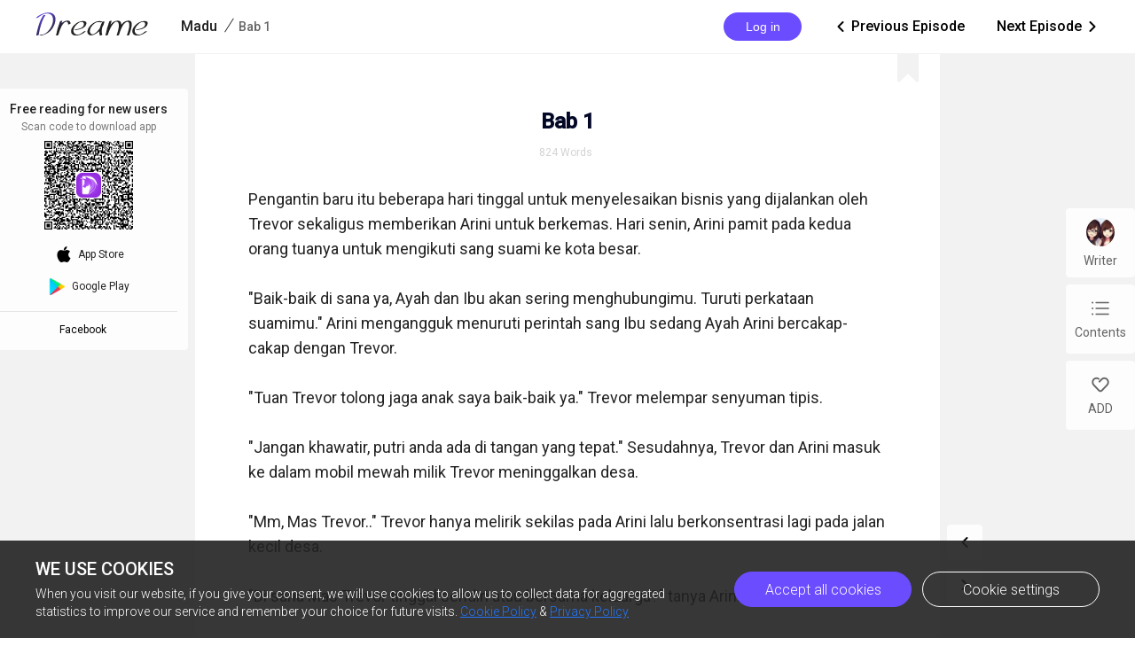

--- FILE ---
content_type: text/html; charset=utf-8
request_url: https://www.dreame.com/story/3089833984-madu/0285688320-bab-1.html
body_size: 16331
content:
<!DOCTYPE html><html lang="en"><head><meta charSet="utf-8"/><meta name="viewport" content="minimum-scale=1, initial-scale=1, width=device-width, shrink-to-fit=no, user-scalable=no, viewport-fit=cover"/><meta name="theme-color" content="#FFFFFF"/><title>Bab 1 - Madu - Dreame</title><meta name="description" content="Pengantin baru itu beberapa hari tinggal untuk menyelesaikan bisnis yang dijalankan oleh Trevor sekaligus memberikan Arini untuk berkemas. Hari senin, Arini pamit pada kedua orang tuanya untuk mengikuti sang suami ke kota besar. 
&quot;Baik-baik di sana ya, Ayah dan Ibu akan sering menghubungimu. Turuti perkataan suamimu.&quot; Arini mengangguk menuruti perintah sang Ibu sedang Ayah Arini bercakap-cakap den..."/><meta property="og:type" content="article"/><meta property="og:title" content="Bab 1"/><meta property="og:description" content="Pengantin baru itu beberapa hari tinggal untuk menyelesaikan bisnis yang dijalankan oleh Trevor sekaligus memberikan Arini untuk berkemas. Hari senin, Arini pamit pada kedua orang tuanya untuk mengikuti sang suami ke kota besar. 
&quot;Baik-baik di sana ya, Ayah dan Ibu akan sering menghubungimu. Turuti perkataan suamimu.&quot; Arini mengangguk menuruti perintah sang Ibu sedang Ayah Arini bercakap-cakap den..."/><meta property="og:image" content="https://files.dreame.com/images/2022/04/20/1516690480828813312625fbfb428542.png@208w_300h_2e_53287592837a"/><meta name="twitter:title" content="Bab 1"/><meta name="twitter:description" content="Pengantin baru itu beberapa hari tinggal untuk menyelesaikan bisnis yang dijalankan oleh Trevor sekaligus memberikan Arini untuk berkemas. Hari senin, Arini pamit pada kedua orang tuanya untuk mengikuti sang suami ke kota besar. 
&quot;Baik-baik di sana ya, Ayah dan Ibu akan sering menghubungimu. Turuti perkataan suamimu.&quot; Arini mengangguk menuruti perintah sang Ibu sedang Ayah Arini bercakap-cakap den..."/><meta name="twitter:image" content="https://files.dreame.com/images/2022/04/20/1516690480828813312625fbfb428542.png@208w_300h_2e_53287592837a"/><link rel="canonical" href="https://www.dreame.com/id/story/3089833984-madu/0285688320-bab-1.html"/><script>
                history.scrollRestoration = 'manual'
            </script><meta name="next-head-count" content="14"/><link rel="preconnect" href="https://fonts.googleapis.com"/><link rel="preconnect" href="https://fonts.gstatic.com" crossorigin=""/><link rel="dns-prefetch" href="www.googletagmanager.com" crossorigin=""/><link rel="dns-prefetch" href="https://accounts.google.com" crossorigin=""/><link rel="preconnect" href="https://files.dreame.com" crossorigin=""/><link rel="preconnect" href="https://assets.dreame.com" crossorigin=""/><link rel="stylesheet" data-href="https://fonts.googleapis.com/css2?family=Roboto:wght@300;400;500&amp;display=swap"/><link rel="shortcut icon" type="image/x-icon" href="//file.dreame.com/group1/M00/00/DF/rB84XVxrwj-AM46tAAAEfjCRxvU122.ico"/><script async="" src="https://www.googletagmanager.com/gtag/js?id=G-PFDHSVVL6S"></script><script>
                window.dataLayer = window.dataLayer || [];
                function gtag(){dataLayer.push(arguments);}
                
                gtag('consent', 'default', {
                    'ad_storage': 'denied',
                    'analytics_storage': 'denied',
                    'functionality_storage': 'denied',
                    'security_storage': 'denied',
                    'personalization_storage': 'denied',
                    'ad_personalization': 'denied',
                    'ad_user_data': 'denied',
                    'wait_for_update': 500
                });

                gtag('js', new Date());
        
                var configParams = {            
                    'custom_map': {
                        'dimension1': 'click',
                        'dimension2': 'qid',
        
                        'metric1': 'pulish_num',
                        'metric2': 'charpter_words',
                        'metric3': 'return_sign',
                        'metric4': 'return_publishchapter',
                        'metric5': 'return_bookinformation'
                    }
                };
                // set ga user id
                function getCookie(name) {
                    var value = '; ' + document.cookie;
                    var parts = value.split('; ' + name + '=');
                    if (parts.length === 2) return parts.pop().split(';').shift();
                }

                try {
                    var u = decodeURIComponent(getCookie('u') || '');
                    if (u) {
                        var qid = JSON.parse(atob(u)).q;
                        configParams.user_id = qid;
                        configParams.qid = qid;
                    }
                } catch (error) {
                    console.error(error);
                }
        
                gtag('config', 'G-PFDHSVVL6S', configParams);</script><script>
                (function(w,d,s,l,i){
                    w[l]=w[l]||[];
                    w[l].push({'gtm.start':new Date().getTime(),event:'gtm.js'});
                    var f=d.getElementsByTagName(s)[0],
                        j=d.createElement(s),
                        dl=l!='dataLayer'?'&l='+l:'';
                    j.async=true;
                    j.src='https://www.googletagmanager.com/gtm.js?id='+i+dl;
                    f.parentNode.insertBefore(j,f);
                })(window,document,'script','dataLayer','GTM-WL97TDS');</script><script>!function(f,b,e,v,n,t,s)
                        {if(f.fbq)return;n=f.fbq=function(){n.callMethod?
                        n.callMethod.apply(n,arguments):n.queue.push(arguments)};
                        if(!f._fbq)f._fbq=n;n.push=n;n.loaded=!0;n.version='2.0';
                        n.queue=[];t=b.createElement(e);t.async=!0;
                        t.src=v;s=b.getElementsByTagName(e)[0];
                        s.parentNode.insertBefore(t,s)}(window,document,'script',
                        'https://connect.facebook.net/en_US/fbevents.js');</script><script src="https://accounts.google.com/gsi/client" async="" defer=""></script><script>!function(n,e){var t,o,i,c=[],f={passive:!0,capture:!0},r=new Date,a="pointerup",u="pointercancel";function p(n,c){t||(t=c,o=n,i=new Date,w(e),s())}function s(){o>=0&&o<i-r&&(c.forEach(function(n){n(o,t)}),c=[])}function l(t){if(t.cancelable){var o=(t.timeStamp>1e12?new Date:performance.now())-t.timeStamp;"pointerdown"==t.type?function(t,o){function i(){p(t,o),r()}function c(){r()}function r(){e(a,i,f),e(u,c,f)}n(a,i,f),n(u,c,f)}(o,t):p(o,t)}}function w(n){["click","mousedown","keydown","touchstart","pointerdown"].forEach(function(e){n(e,l,f)})}w(n),self.perfMetrics=self.perfMetrics||{},self.perfMetrics.onFirstInputDelay=function(n){c.push(n),s()}}(addEventListener,removeEventListener);</script><script crossorigin="anonymous" src="https://connect.facebook.net/en_US/sdk.js" async="" defer=""></script><link rel="preload" href="https://assets.dreame.com/dreame/dreame-next/_next/static/css/cf537d471c3f7ac0.css" as="style"/><link rel="stylesheet" href="https://assets.dreame.com/dreame/dreame-next/_next/static/css/cf537d471c3f7ac0.css" data-n-g=""/><link rel="preload" href="https://assets.dreame.com/dreame/dreame-next/_next/static/css/3e7aec0e1dc7992a.css" as="style"/><link rel="stylesheet" href="https://assets.dreame.com/dreame/dreame-next/_next/static/css/3e7aec0e1dc7992a.css" data-n-p=""/><link rel="preload" href="https://assets.dreame.com/dreame/dreame-next/_next/static/css/c9551acd43dece43.css" as="style"/><link rel="stylesheet" href="https://assets.dreame.com/dreame/dreame-next/_next/static/css/c9551acd43dece43.css" data-n-p=""/><noscript data-n-css=""></noscript><script defer="" nomodule="" src="https://assets.dreame.com/dreame/dreame-next/_next/static/chunks/polyfills-c67a75d1b6f99dc8.js"></script><script src="https://assets.dreame.com/dreame/dreame-next/_next/static/chunks/webpack-563aa8c0e9149e1d.js" defer=""></script><script src="https://assets.dreame.com/dreame/dreame-next/_next/static/chunks/framework-75db3117d1377048.js" defer=""></script><script src="https://assets.dreame.com/dreame/dreame-next/_next/static/chunks/main-66d20c75dac8347f.js" defer=""></script><script src="https://assets.dreame.com/dreame/dreame-next/_next/static/chunks/pages/_app-391e49f422056185.js" defer=""></script><script src="https://assets.dreame.com/dreame/dreame-next/_next/static/chunks/461-98978653ffd00b0a.js" defer=""></script><script src="https://assets.dreame.com/dreame/dreame-next/_next/static/chunks/159-50d9771479042c5e.js" defer=""></script><script src="https://assets.dreame.com/dreame/dreame-next/_next/static/chunks/pages/story/%5Bid%5D/%5Bcid%5D-38f493c918a331b8.js" defer=""></script><script src="https://assets.dreame.com/dreame/dreame-next/_next/static/q_k_g26WaGanTl_maSZRS/_buildManifest.js" defer=""></script><script src="https://assets.dreame.com/dreame/dreame-next/_next/static/q_k_g26WaGanTl_maSZRS/_ssgManifest.js" defer=""></script><link rel="stylesheet" href="https://fonts.googleapis.com/css2?family=Roboto:wght@300;400;500&display=swap"/></head><body><div id="__next"><div class="_cid__chapter-container__PoBdi _cid__mobile-toolbar-hide__NLFp_ font-unloaded"><div class="Header_header-wrapper__ZnIZU header-wrapper"><div><div class=""><nav class="Header_header-nav__KgoVY header-nav"><div class="Header_nav-left__2ueXA"><a class="Header_main-logo__Gy0Mr" href="/"><div class="rc-image"><img alt="logo" class="rc-image-img" src="https://assets.dreame.com/dreame/dreame-next/_next/static/media/head_dreame_logo.2814c26f.svg"/></div></a><div class="_cid__chapter-title-wrap__D30lF"><div class="_cid__chapter-desktop-title__DmXpc"><a href="/story/3089833984-madu"><span class="_cid__title-bookname__zAIZE">Madu</span></a><i class="_cid__title-slash__F6IfA">/</i><span class="_cid__title-chaptername__vGZAJ">Bab 1</span></div></div></div><div class="Header_nav-right__88GGh"><div class="Header_user-block__xYgpK"><button type="button" class="ant-btn ant-btn-default Header_login-btn__5GZ1t"><span>Log in</span></button></div><div class="_cid__nav-pager__RIunr"><div class="_cid__pre__VpEI6"><a href="/story/3089833984-madu/2120696320-prolog.html"><i class="dreame-font">ic_arrow_left</i>Previous Episode<!-- --></a></div><div class="_cid__next__modei"><a href="/story/3089833984-madu/0416957184-bab-2.html">Next Episode<!-- --><i class="dreame-font">ic_arrow_right</i></a></div></div></div></nav></div></div></div><div class="Loading_loading-wrap__X9Dvd _cid__chapter-wrap__B0_QI chapter-wrap Loading_icon-fix__WAe6l"><div><div class="_cid__chap-content__a_L_6" data-chap-id="0285688320"><div class="_cid__chapter-head__5KEIg"><h1>Bab 1</h1><div class="_cid__chapter-detail__KsXvT"><div class="_cid__totoal-words__GIFO_"><span>824<!-- --> <!-- -->Words<!-- --></span></div></div></div><div class="_cid__chapter-content-container__C_ku8"><div class="_cid__chapter-body__BZsTA chapter-body">Pengantin baru itu beberapa hari tinggal untuk menyelesaikan bisnis yang dijalankan oleh Trevor sekaligus memberikan Arini untuk berkemas. Hari senin, Arini pamit pada kedua orang tuanya untuk mengikuti sang suami ke kota besar.

"Baik-baik di sana ya, Ayah dan Ibu akan sering menghubungimu. Turuti perkataan suamimu." Arini mengangguk menuruti perintah sang Ibu sedang Ayah Arini bercakap-cakap dengan Trevor.

"Tuan Trevor tolong jaga anak saya baik-baik ya." Trevor melempar senyuman tipis.

"Jangan khawatir, putri anda ada di tangan yang tepat." Sesudahnya, Trevor dan Arini masuk ke dalam mobil mewah milik Trevor meninggalkan desa.

"Mm, Mas Trevor.." Trevor hanya melirik sekilas pada Arini lalu berkonsentrasi lagi pada jalan kecil desa.

"Di sana Mas Trevor tinggal sendiri atau bersama keluarga?" tanya Arini dengan gugup.

"Kenapa? Kau takut?"

"Aku hanya khawatir kalau mereka tidak menerimaku dengan baik. Apa Mas sudah memberitahu kalau Mas menikah di sini?" Trevor tak menjawab hanya mengumbar senyum tipis yang membuat Arini penasaran. Apa makna dibalik senyuman itu?

????

Kediaman Pradipta

Seorang wanita berumur 36 tahun tersenyum lebar. Dia mendapat kabar bahwa sang suami akan pulang dan juga telah menyelesaikan bisnis yang berarti si suami akan mempunyai waktu luang. "Ibu, aku dengar Ayah Trevor akan pulang?" tanya seorang gadis belia pada wanita itu.

"Iya Ayahmu akan datang. Sebaiknya kita harus menyiapkan makanan kesukaannya."

"Bagus, aku akan berdandan untuk Ayah Trevor." Perkenalkan, wanita yang berumur 36 tahun tersebut adalah Iva, istri pertama dari Trevor. Dia jatuh cinta pada pandangan pertama ketika melihat Trevor dan melakukan segala cara agar bersama pria tampan nan kaya termasuk menipu dengan mengatakan bahwa dia belum menikah dan tak punya anak.

Nyatanya, setelah dia bersusah payah mendapatkan Trevor, hal yang disembunyikan teruak mana kala kedua anaknya yang remaja datang dan mengatakan bahwa Iva adalah ibu mereka. Namun, Trevor tak pernah melayangkan surat perceraian biar pun dia marah besar kala itu.

Lambat laun Trevor pun menerima kedua anak Iva untuk tinggal bersama mereka di paviliun milik Trevor sendiri. Iva begitu bahagia dan berpikir mungkin hati Trevor melunak.

Sikap dingin yang ditunjukkan oleh Trevor sudah menjadi kebiasaan bagi Iva selama dia mengenal suaminya itu. Toh sekarang Trevor telah menjadi miliknya dan tak ada seorang pun yang bisa menggugat hal tersebut.

Gadis belia yang bertanya pada Iva sudah pasti adalah anak sambung Trevor bernama Prima. Gadis yang masih duduk di bangku SMA ini sebenarnya menyimpan rasa cinta pada sang Ayah Tiri.

Jelas dikarenakan wajah dan sifatnya yang dingin membuat Prima mencintai Trevor. Ada kalanya dia cemburu melihat sang Ibu dengan leluasa mendekati Trevor namun akhirnya tertawa puas dalam hati dikarenakan sang pujaan hati tak menggubris Ibunya.

Bagi Prima, Iva tak layak bersanding dengan Trevor yang masih kelihatan bugar dan tampan itu. Dia perlu seorang gadis muda yang cantik dan bisa mengimbangi Trevor.

Dia lalu meraih telepon dan menelepon seseorang. "Halo, kakak." sapa Prima pada lawan bicara di balik telepon.

"Halo, Prima. Ada apa kau menelepon kakak? Dosen kakak lagi masuk ini?!" gerutu suara seorang pria.

"Kakak, kapan kakak pulang dari kuliah kakak?" tanya Prima pada si pria yang terus menggerutu di balik telepon.

"Memangnya ada apa?" balas si pria ketus.

"Ayah Trevor akan datang. Ibu mengatakan kita akan makan siang bersama, kakak datang ya." pinta Prima dengan nada manis yang dibuat-buat.

Terdengar embusan napas panjang sebelum pria itu mengiyakan. "Tapi aku heran kenapa kamu tahu, tunggu dulu apa kau tidak hadir ke sekolah hanya melihat pria angkuh itu datang?" Prima terkekeh.

"Kakak aku tutup teleponnya jangan lupa datang dah!"

"Prima jangan tutup tele.." Prima tetap memutuskan panggilan dan bernapas lega. Meski nanti akan dihadiahi oleh sang kakak dengan kata-kata mutiara nanti ketika pulang setidaknya dia tak akan mendengar omongan bijak dari sang kakak untuk waktu yang cukup lama.

Prima lalu mengganti pakaian dengan tank top dan celana pendek. Dia sengaja memperlihatkan belahan dadanya agar Trevor tergoda. Setelah menunggu agak lama, suara mesin mobil milik Trevor di dengarkan oleh Iva dan Prima yang lantas tergopoh-gopoh keluar.

Trevor keluar beserta Arini dari dalam mobil. Sementara Trevor meminta pelayan untuk membawakan koper miliknya dan Arini ke paviliun timur, Arini hanya diam melihat megahnya paviliun utama.

Arini baru sadar ketika melihat salah seorang pelayan membawa kopernya ke arah yang berbeda. "Mas Trevor.." Trevor menoleh pada Arini yang mendekat.

"Mereka mau bawa ke mana koperku? Bukankah rumahmu ada di sini?" tanya Arini meminta jawaban karena rasa penasarannya.

"Ke paviliun Timur di mana kita berdua akan tinggal di sana." jawab Trevor tenang.

"Lalu kenapa tidak di sini?"

"Karena itu milik.."

"Trevor sayang, akhirnya kau datang." kata Iva mengumbar senyum manis pada Trevor begitu juga dengan Prima namun senyuman itu menghilang seiring melihat seorang gadis muda yang berada dekat dengan pria yang mereka cintai.

Iva mendekati Trevor dengan pandangan aneh pada Arini. "Sayang siapa dia?"

Trevor mengalihkan pandangan dari Iva ke Arini dan senyum tipis menghiasi wajah Trevor yang tampan itu. "Arini, perkenalkan istriku Iva dan anak gadisnya Prima. Iva, perkenalkan istri baruku...." Arini agak terkejut kala Trevor merangkul pinggangnya untuk membuatnya lebih mendekat.

"Arini Mahanipuna."

</div></div></div></div><div class="_cid__chapter-download-wrap__zyZX7"><div class="_cid__chapter-download-content__yWtQq"><div class="SideDownloadFloat_float-download-wrap__W5wgl"><div class="SideDownloadFloat_float-download-title__DWNQc"> <!-- -->Free reading for new users<!-- --> <!-- --></div><div class="SideDownloadFloat_float-download-tips__oWMa0 SideDownloadFloat_float-download-top-tips__iUjBE">Scan code to download app</div><div class="SideDownloadFloat_float-download-Qr__T8eSc QRCode_qr-wrap__t1Q5Z qr-wrap QRCode_no-value__1amq0"><canvas style="height:100px;width:100px" height="100" width="100"></canvas><img src="https://assets.dreame.com/dreame/dreame-next/_next/static/media/dreame_logo.1a282f67.png" style="display:none"/></div><div class="SideDownloadFloat_float-download-flex__LBQvJ"><a href="" target="_blank" rel="noreferrer"><i class="dreame-font apple-icon">download_ios</i><span>App Store</span></a><a href="https://app.appsflyer.com/com.dreame.reader?pid=dreame-pc" target="_blank" rel="noreferrer"><i class="google-icon"><div class="rc-image"><img alt="google icon" class="rc-image-img" src="https://assets.dreame.com/dreame/dreame-next/_next/static/media/download_google.03bb38da.png@.webp"/></div></i><span>Google Play</span></a></div><a class="SideDownloadFloat_fb-home__ECk_t" href="https://www.facebook.com/DreameStoryOfficial/" target="_blank" rel="noreferrer">Facebook<!-- --><i class="dreame-font SideDownloadFloat_more-icon__xtZST">expand_more</i></a></div></div></div><div class="_cid__chapter-pager-wrap__2vZoq"><ul class="ChapterSidePager_chapter-pager__VBjhE"><li class="pre"><a href="/story/3089833984-madu/2120696320-prolog.html"><i class="dreame-font">ic_arrow_left</i></a></li><li class="next"><a href="/story/3089833984-madu/0416957184-bab-2.html"><i class="dreame-font">ic_arrow_right</i></a></li></ul></div><div class="_cid__chapter-menu-wrap__0iNN0 chapter-menu-wrap"><div class="ChapterSideMenuDesktop_chapter-side-menu-wrap__WxI3d"><ul class="ChapterSideMenuDesktop_side-menu__6THSw"><li class="ChapterSideMenuDesktop_side-menu-item__iXdGR ChapterSideMenuDesktop_author-info-btn__XbLmG author-info-btn"><div><div class="rc-image"><img alt="author-avatar" class="rc-image-img" src="https://files.dreame.com/dreame/image/f618e53a26d0681b198abb26add65361.png@.webp"/><div aria-hidden="true" class="rc-image-placeholder"><div class="rc-image"><img alt="avatar" class="rc-image-img" src="https://files.dreame.com/dreame/image/f618e53a26d0681b198abb26add65361.png@.webp"/></div></div></div></div><span>Writer</span></li><li class="ChapterSideMenuDesktop_side-menu-item__iXdGR chap-list-btn"><i class="dreame-font">chap_list</i><span>Contents</span></li><li class="ChapterSideMenuDesktop_side-menu-item__iXdGR"><i class="dreame-font">like</i><span>ADD</span></li></ul></div></div></div></div></div><script id="__NEXT_DATA__" type="application/json">{"props":{"pageProps":{"_sentryTraceData":"d6e74fc73c744eff8e5fcf1c9fe13c5f-9522bff8db1a7edb-0","_sentryBaggage":"sentry-environment=production,sentry-release=q_k_g26WaGanTl_maSZRS,sentry-public_key=d0ec963f051bc2b1068fcf4a98089ad5,sentry-trace_id=d6e74fc73c744eff8e5fcf1c9fe13c5f,sentry-sample_rate=0.1,sentry-transaction=%2Fstory%2F%5Bid%5D%2F%5Bcid%5D,sentry-sampled=false","_nextI18Next":{"initialI18nStore":{"en":{"common":{"meta":{"title":"{{PRODUCT_NAME}} Stories | Great Story Starts Here","description":"A wonderland for all kinds of book lovers; Embrace a whole new world of gripping stories."},"feedbackNavBar":"Feedback","privacyPolicyNavBar":"Privacy Policy","termOfUseNavBar":"Term of Use","tradeHistoryNavBar":"Trade History","openBtn":"OPEN","installTips":"Read completed story at Innovel now!","addBtn":"ADD","addedBtn":"Added","addTips":"Add Innovel to the desktop to enjoy best novels.","offlineTips":"There is a problem with network connection, please check your network.","coins":"Coins","bonus":"Bonus","cookiePromotionTitle":"We use cookies","cookieContentPart1":"Dear Reader, we use the permissions associated with cookies to keep our website running smoothly and to provide you with personalized content that better meets your needs and ensure the best reading experience. At any time, you can change your permissions for the cookie settings below.","cookieContentPart2":"When you visit our website, if you give your consent, we will use cookies to allow us to collect data for aggregated statistics to improve our service and remember your choice for future visits.","cookieContentPart3":"If you would like to learn more about our \u003c1\u003eCookie\u003c/1\u003e, you can click on \u003c3\u003ePrivacy Policy\u003c/3\u003e.","cookieBtnAll":"Accept all cookies","cookieBtnRejectAll":"Reject All","cookieBtnSetting":"Cookie settings","cookieBtnPart":"Navigate with selected cookies","cookieDialogContentPart1":"These cookies are essential to the operation of our website. They are used for operations such as site navigation, image loading, information storage, status identification, etc.","cookieDialogContentPart2":"These cookies are used to analyze and evaluate the performance of our website. The data collected with these cookies is aggregated for analysis and judgment, and ultimately used to improve the customer experience.","cookieDialogTitle":"Your cookies settings","cookieDialogSubTitle1":"Strictly cookie settings","cookieDialogSubTitle2":"Performance/Analytical Cookies","cookieDialogSubTitle3":"Functionality Cookies","cookieDialogSubTitle4":"Advertising Cookies","cookieDialogSubTitle5":"Targeting Cookies","cookieDialogTag":"Always Active","cookiePolicy":"Cookie Policy","freeReading":"Free reading for new users","scanCodeDownload":"Scan code to download app","appStore":"App Store","googlePlay":"Google Play","downloadProductApp":"Download {{PRODUCT_NAME}} APP","noResults":"Hmmm… there are no results","noNetwork":"No Internet Connection","finishTitle":"Great novels start here","btnDownloadText":"Download now to get countless free stories and daily updated books","downloadFree":"Download Free","about":"ABOUT","save":"Save","edit":"Edit","cancel":"Cancel","remove":"Remove","allLoaded":"All loaded","done":"Done","submit":"Submit","noData":"No data available","imageSizeLimit":"Maximum limit 500kb","langs":{"en":"English","th":"Thai","ar":"Arabic","de":"German","es":"Spanish","fr":"French","id":"Indonesian","it":"Italian","ko":"Korean","pt":"Portuguese","ru":"Russian","tl":"Filipino","tr":"Turkish","vi":"Vietnamese"},"socialMedia":{"fbHomeText":"Community","fbGroupText":"Communicate with millions of Book Lovers","fbGroupBtn":"Go to FB","fbHome":"https://www.facebook.com/DreameStoryOfficial/","fbGroup":"https://www.facebook.com/groups/dreameofficialfan"},"following":{"following":"following","follow":"follow","follower":"FOLLOWER"},"author":{"story":"STORY","read":"Read","readUppercase":"READ"},"userInfo":{"logOut":"Log Out","iosAccount":"iOS account","androidAccount":"Android account","autoUnlock":"Auto-unlock","accountTip":"According to Apple's policy, the account balance of Apple devices cannot be synchronized on Android devices.","officialWebsite":"Official website","rechargeSpecialOffer":"Recharge special offer","off":"OFF","topUp":"Transaction History","writer":"Writer","wallet":"Wallet"}},"component-loginPopover":{"toastAgreeService":"Please agree to the Terms Of Service and Privacy Policy first","login":"Login","loginTitle":"LOG IN","loginBtnTip":"Log In","signInFacebook":"Log In With Facebook","signInGoogle":"Log In With Google","loginViaEmail":"Log In With Email","loadingText":"Logging in... Please wait.","agreePolicyText":"I have read and agree to the \u003c1\u003eTerms Of Service\u003c/1\u003e and \u003c3\u003ePrivacy Policy\u003c/3\u003e","back":"Back","register":"Create Account","resetPassword":"RESET PASSWORD","sendMail":"Send Mail","forgetPassword":"Forget Password?","haveAccount":"Already have an account?","mailboxFormatError":"Please enter a valid email address.","emailAddress":"Email Address","loginPassword":"Password","registerPassword":"Password Must Be 6-32 Characters","registerTitle":"CREATE ACCOUNT","registerMainTip":"A verification link has been sent to \u003c1\u003e{{email}}\u003c/1\u003e. Please check your email to confirm your registration.","forgetMainTip":"Verification mail has been sent to \u003c1\u003e{{email}}\u003c/1\u003e. Please check your email to reset your password.","notMailbox":"Did not receive the email?","resend":"RESEND","openMailbox":"Go to open mailbox","sendSuccess":"Mail sent successfully","passwordDifferent":"The entered password is inconsistent.","changePassword":"You have successfully changed your password, please log in with your new password in {{PRODUCT_NAME}}.","welcomeTitle":"Welcome to {{PRODUCT_NAME}}","welcomeDesc":"Indulge yourself in reading a wide variety of genres at your relaxing moments","confirmPasswordTip":"The new password must be 6-32 characters","findMailTip":"Please enter your email address, we need to find your account.","registerSuccess":"You have successfully registered, please log in with your account and password."},"component-mobileDownloadBanner":{"readInApp":"Read this book for free on {{PRODUCT_NAME}} APP","install":"Install"},"component-header":{"menu":{"home":"Home","ranking":"Ranking","writerBenefits":"Writer Benefits","becomeAWriter":"Become a Writer","download":"Download","downloadApp":"Download App","changeLang":"Change Language","library":"Library","discover":"Discover","search":"Search","logout":"Log out","login":"Log in","me":"Me","register":"Register"},"downloadHint":"Download app, Read 100,000 books for free","copyright":"Copyright ©{{PRODUCT_NAME}}.  All Rights Reserved.","noLogin":"No Login"},"component-footer":{"about":"ABOUT","aboutUs":"About us","contactUs":"Contact us","resources":"Resources","support":"SUPPORT","help":"Help","feedback":"Feedback","copyrightComplaint":"Copyright Complaint","affiliateProgram":"Affiliate Program","legal":"LEGAL","termsOfUse":"Terms of use","privacyPolicy":"Privacy Policy","cookieSettings":"Cookie Settings","staryConnected":"STAY CONNECTED","fb":"Facebook","ins":"Instagram","copyright":"Copyright ©{{PRODUCT_NAME}}.  All Rights Reserved."},"story-cid":{"installApp":"Install App","previousEpisode":"Previous Episode","nextEpisode":"Next Episode","words":"Words","writer":"Writer","contents":"Contents","episodes":"Episodes","authorInfo":"Author Info","followers":"Followers","followed":"Followed","follow":"Follow","visitors":"Visitors","finishTitle":"Great novels start here","readOnApp":"Read on the App","qrDownloadText":"Download by scanning the QR code to get countless free stories and daily updated books","btnDownloadText":"Download now to get countless free stories and daily updated books","downloadApp":"Download App","firstLogin":"First time new user login","unlockchapters":"Unlock 2 chapters for free","freeReading":"Free reading for new users","freeReadingForNew":"FREE Reading for new users","freeReadingOn":"Free Reading on {{PRODUCT_NAME}}","loginUnlock":"Login \u0026 Unlock","unlockChaptersFree":"New users can \u003c1\u003eunlock 2 chapters for free!\u003c/1\u003e","autoUnlock":"Turn on auto-unlock","unlockEpisode":"{{price}} coins to unlock this episode","coinsBalance":"COINS BALANCE","coins":"Coins","bonus":"Bonus","authorsNote":"Author's note","download":"Download","winBenefit":"Win \u003cb\u003e10$\u003c/b\u003e benefit in {{PRODUCT_NAME}}","smoothReading":"Smooth reading with less datas consumed","enjoyBooks":"Enjoy millions of books with \u003cb\u003e100M\u003c/b\u003e of users","toastUnlockSingleSucc":"Unlocked Successfully","toastUnlockAllSucc":"All episodes are unlocked. Read now!","toastUnlock2Chaps":"2 chapters unlocked for you.","toastUnlockThisChap":"This chapter's unlocked for you.","unlockPrice":"Unlock with {{price}} Coins","BenefitsFirst":"Benefits for first top-up","exclusiveBenefits":"Exclusive benefits"},"bookType":{"status":{"all":"All","onGoing":"Updating","finished":"Completed","notUpdate":"Updating"}},"story":{"authorized":"AUTHORIZED","shareTo":"Share to","follow":"FOLLOW","read":"READ","startReading":"Start Reading","blurb":"Blurb","freePreview":"Free preview","continueReading":"Continue Reading","freeReading":"Free Reading","editor":"{{PRODUCT_NAME}}-Editor's pick","bottomBrandText":"A platform with millions of users and novels","day":"{{n}} day","days":"{{n}} days","dayStr":"{{n}} day | {{n}} day | {{n}} days","free":"FREE","hour":"{{n}} hr","hours":"{{n}} hrs","hourStr":"{{n}} hr | {{n}} hr | {{n}} hrs","limitTimeText":"Time-limited offer","min":"{{n}} min","mins":"{{n}} mins","minStr":"{{n}} min | {{n}} min | {{n}} mins"}}},"initialLocale":"en","ns":["common","component-loginPopover","component-mobileDownloadBanner","component-header","component-footer","story-cid","bookType","story"],"userConfig":{"i18n":{"defaultLocale":"en","locales":["en","th","ko","id","es","pt","fr","tr","ru","it","de","tl"]},"default":{"i18n":{"defaultLocale":"en","locales":["en","th","ko","id","es","pt","fr","tr","ru","it","de","tl"]}}}},"metaDesc":"Pengantin baru itu beberapa hari tinggal untuk menyelesaikan bisnis yang dijalankan oleh Trevor sekaligus memberikan Arini untuk berkemas. Hari senin, Arini pamit pada kedua orang tuanya untuk mengikuti sang suami ke kota besar. \n\"Baik-baik di sana ya, Ayah dan Ibu akan sering menghubungimu. Turuti perkataan suamimu.\" Arini mengangguk menuruti perintah sang Ibu sedang Ayah Arini bercakap-cakap den...","initialState":{"common":{"isOnline":true,"showSettingDialog":false},"user":{"userInfo":{"qid":"","userName":"","avatar":"","currentSystemFlag":"","checkInTask":false,"isAuthor":false,"sex":0,"email":"","totalBalance":{"androidBalance":{"acc":0,"gift":0,"coupon":0},"iosBalance":{"acc":0,"gift":0,"coupon":0}},"hasFreeUnlockVolume":false,"isNewUser":false,"isLogin":false,"needUpdate":false},"hasUS":false,"loginPromise":null},"genres":{"seoContent":{"title":"New releases"},"mobileArrow":false,"genreList":[{"id":"17","title":"แนวโรแมนซ์","parent_id":"-1","icon":"https://file.ficfun.com/group1/M00/06/B6/rB84XV7DdCKATbuBAAD3LwzcLrU126.png","icon_small":"https://file.ficfun.com/group1/M00/06/B6/rB84XV7DdCKAS6cNAABmyarDra8334.png","prio":"100","pc_icon":"https://files.dreame.com/group1/2022/06/17/153762201501044326562abe5b65688c.png"},{"id":"14","title":"เหนือธรรมชาติ","parent_id":"-1","icon":"https://file.ficfun.com/group1/M00/06/B6/rB84dl7DdGWAHRETAADdnl7YhtY254.png","icon_small":"https://file.ficfun.com/group1/M00/06/B6/rB84dl7DdGWARRjWAABexbdkL_A772.png","prio":"91","pc_icon":"https://files.dreame.com/group1/2022/06/17/153762201501044326462abe5b6f0279.png"},{"id":"25","title":"เรื่องราวเผ็ดร้อน","parent_id":"-1","icon":"https://file.ficfun.com/group1/M00/06/B6/rB84XV7DdJ-AJmYPAADNytWt_PY443.png","icon_small":"https://file.ficfun.com/group1/M00/06/B6/rB84dl7DdJ-AAPJbAABbHCbCucc038.png","prio":"80","pc_icon":"https://files.dreame.com/group1/2022/06/17/153762201581575782462abe5b6c6397.png"},{"id":"8","title":"วรรณกรรมเยาวชน \u0026 นิยายวัยรุ่น","parent_id":"-1","icon":"https://file.ficfun.com/group1/M00/06/B6/rB84dl7DdUeAOrb5AAEs_Y4itKA500.png","icon_small":"https://file.ficfun.com/group1/M00/06/B6/rB84XV7DdUeATujXAAB3hmA7xwM414.png","prio":"70","pc_icon":"https://files.dreame.com/group1/2022/06/17/153762201951932006462abe5b78d74b.png"},{"id":"79","title":"ผู้ใหญ่แนวใหม่","parent_id":"-1","icon":"https://file.ficfun.com/group1/M00/06/B6/rB84XV7Ddc6AYpNSAACWyYrdkt0925.png","icon_small":"https://files.dreame.com/group1/2020/09/23/13086977475826606085f6b1360e445e.png","prio":"61","pc_icon":"https://files.dreame.com/group1/2022/06/17/153762202292090060862abe5b8eadf5.png"},{"id":"1","title":"แฟนตาซี","parent_id":"-1","icon":"https://file.ficfun.com/group1/M00/06/B6/rB84dl7DdlyAKEYDAAC8LtuL24k825.png","icon_small":"https://files.dreame.com/group1/2020/09/23/13086981460709007365f6b13bffce59.png","prio":"50","pc_icon":"https://files.dreame.com/group1/2022/06/17/153762201603804774462abe5b64f8f6.png"},{"id":"18","title":"ChickLit","parent_id":"-1","icon":"https://file.ficfun.com/group1/M00/06/B6/rB84XV7Ddn6AaKKUAADoyBj-5Yk900.png","icon_small":"https://file.ficfun.com/group1/M00/06/B6/rB84XV7Ddn6AWXhwAABfUlydXuQ352.png","prio":"49","pc_icon":"https://files.dreame.com/group1/2022/06/17/153762201857980416062abe5b7a2303.png"},{"id":"20","title":"LGBT+","parent_id":"-1","icon":"https://file.ficfun.com/group1/M00/06/B6/rB84XV7DdqWANGZSAACf9YL6Jcs113.png","icon_small":"https://files.dreame.com/group1/2020/09/23/13086979476551475205f6b138fd06f3.png","prio":"40","pc_icon":"https://files.dreame.com/group1/2022/06/17/153762201594577305662abe5b69db96.png"},{"id":"6","title":"ระทึกขวัญ","parent_id":"-1","icon":"https://file.ficfun.com/group1/M00/06/B6/rB84dl7DdwWASD6zAADGa8kDdIE377.png","icon_small":"https://file.ficfun.com/group1/M00/06/B6/rB84XV7DdwSANuObAABXH6Kqez4842.png","prio":"20","pc_icon":"https://files.dreame.com/group1/2022/06/17/153762201858399027262abe5b793a38.png"},{"id":"23","title":"นวนิยายวิทยาศาสตร์","parent_id":"-1","icon":"https://file.ficfun.com/group1/M00/06/B6/rB84XV7Dd_WAC_hvAACvHrWK6VY799.png","icon_small":"https://file.ficfun.com/group1/M00/06/B6/rB84dl7Dd_SAajCgAABLxymlmDY427.png","prio":"19","pc_icon":"https://files.dreame.com/group1/2022/06/17/153762202315578982462abe5b83a1c3.png"},{"id":"13","title":"แฟนฟิกชัน","parent_id":"-1","icon":"https://file.ficfun.com/group1/M00/06/B6/rB84XV7DeEmAU0cWAACw1p9mhz4962.png","icon_small":"https://file.ficfun.com/group1/M00/06/B6/rB84dl7DeEmAfvlRAABIDqsk5ZI498.png","prio":"16","pc_icon":"https://files.dreame.com/group1/2022/06/17/153762202391914496062abe5b831678.png"},{"id":"80","title":"แนวแอ็คชั่น","parent_id":"-1","icon":"https://file.ficfun.com/group1/M00/06/B6/rB84dl7DeH-AXcRQAAFQIH7LHQ8325.png","icon_small":"https://file.ficfun.com/group1/M00/06/B6/rB84XV7DeH6AXve9AACEIpHx43s644.png","prio":"15","pc_icon":"https://files.dreame.com/group1/2022/06/17/153762201916700672062abe5b722413.png"},{"id":"81","title":"เกม","parent_id":"-1","icon":"https://file.ficfun.com/group1/M00/06/B6/rB84XV7DegqAHRIsAAC1X9N6M70272.png","icon_small":"https://files.dreame.com/group1/2020/09/23/13086980422492938245f6b13a64ca54.png","prio":"13","pc_icon":"https://files.dreame.com/group1/2022/06/17/153762201581156352062abe5b6824ac.png"},{"id":"82","title":"เรื่องราวเมืองอาถรรพ์","parent_id":"-1","icon":"https://file.ficfun.com/group1/M00/06/B6/rB84XV7DekuAD0c2AADrpBFbcn4088.png","icon_small":"https://file.ficfun.com/group1/M00/06/B6/rB84dl7DekuAWO0gAABgR6bibGI152.png","prio":"11","pc_icon":"http://files.dreame.com/group1/2022/06/17/153762202601630515262abe5b9531e3.png"},{"id":"83","title":"เรื่องเกี่ยวกับเมืองเสมือนจริง","parent_id":"-1","icon":"https://file.ficfun.com/group1/M00/06/B6/rB84dl7DeuKAbcOnAADTNoeJoLM215.png","icon_small":"https://file.ficfun.com/group1/M00/06/B6/rB84dl7DeuKARa-HAABWW5BwsJI311.png","prio":"9","pc_icon":"https://files.dreame.com/group1/2022/06/17/153762202394851328062abe5b8337d2.png"},{"id":"-1","title":"ทุกหมวดหมู่","parent_id":"-1","icon":"https://file.ficfun.com/group1/M00/06/B6/rB84dl7Dd3WAa4p-AAD0M3UMEGs622.png","icon_small":"https://file.ficfun.com/group1/M00/06/B6/rB84XV7Dd3WAFbIvAABnHrawYpI868.png","prio":"1","pc_icon":"https://files.dreame.com/group1/2022/06/17/153762202032882892862abe5b713a45.png"}]},"book":{"authorInfo":{"authorId":"","authorName":"","avatar":"https://files.dreame.com/dreame/image/f618e53a26d0681b198abb26add65361.png","birthday":"","bookNum":0,"fansNum":0,"followed":false,"intro":"","qid":"","sex":0,"visitorNum":0}},"chapter":{"pageLoading":false,"loadMoreLoading":false,"currentChapterId":"0285688320","initialChapterId":"0285688320","currentChapter":{"cid":"","title":"","content":"","word_count":0,"isInBookShelf":false,"pay_info":{"price":0,"vip":0},"paySucc":false,"wholePayInfo":{},"chapterScrollTop":0},"chapterList":[{"chapterScrollTop":0,"offsets":0,"nearby":{"pre_pre":0,"pre_pre_title":"","pre":"2120696320","pre_title":"Prolog","next":"0416957184","next_title":"Bab 2","next_next":"0519324416","next_next_title":"Bab 3","pre_pre_p":0,"pre_p":0,"next_p":0,"next_next_p":0},"pos":1,"title":"Bab 1","content":"[base64]/IiB0YW55YSBBcmluaSBkZW5nYW4gZ3VndXAuCgoiS2VuYXBhPyBLYXUgdGFrdXQ/[base64]/[base64]/[base64]","cid":"0285688320","word_count":"824","remark":"","novel_name":"Madu","author_name":"GadisKecil_25","cover_url":"https://files.dreame.com/images/2022/04/20/1516690480828813312625fbfb428542.png@208w_300h_2e_53287592837a","is_free":"1","allowed_unlock":false,"show_all":true,"paySucc":true,"discount_type":0,"buy_type":1,"authorId":"1872494592","free_chapter_end":false,"status":"1","book_first_cat":"17","book_pay_type":"1","language":"id","isInBookShelf":false,"bid":3089833984}],"isInBookShelf":false,"chapterListInfo":{"chap_list":[],"chap_num":0},"bookInfo":{},"showMobileToolbar":false}}},"__N_SSP":true},"page":"/story/[id]/[cid]","query":{"id":"3089833984","cid":"0285688320"},"buildId":"q_k_g26WaGanTl_maSZRS","assetPrefix":"https://assets.dreame.com/dreame/dreame-next","isFallback":false,"gssp":true,"customServer":true,"appGip":true,"locale":"en","locales":["en","th","ko","id","es","pt","fr","tr","ru","it","de","tl"],"defaultLocale":"en","scriptLoader":[]}</script><noscript><iframe src="https://www.googletagmanager.com/ns.html?id=GTM-WL97TDS"
                        height="0" width="0" style="display:none;visibility:hidden"></iframe></noscript></body></html>

--- FILE ---
content_type: text/html; charset=UTF-8
request_url: https://wap-api.dreame.com/author/getAuthorInfoSimple?systemFlag=android&channel=dreamepmian-173&product=1&osType=2&userKey=&language=en&authorId=1872494592
body_size: 154
content:
{"requestID":"Root=1-69783988-503051046ab3cd8a33b159fe","errno":0,"data":{"authorId":"1872494592","authorName":"GadisKecil_25","avatar":"\/\/file.ficfun.com\/group1\/M00\/02\/24\/rB84XV2s80GAM0_rAADO4lFbo2s702.jpg","fansNum":6658,"visitorNum":75189,"followed":false},"msg":"Success"}

--- FILE ---
content_type: text/html; charset=UTF-8
request_url: https://wap-api.dreame.com/novel/getcatelog?systemFlag=android&channel=dreamepmian-173&product=1&osType=2&userKey=&language=en&nid=3089833984
body_size: 2796
content:
{"requestID":"Root=1-69783988-5e2583a21cea5cf02cbe2ed3","errno":0,"data":{"pager":{"totalpage":8,"pageno":1,"pagesize":80,"chap_num":80,"chap_list":[{"title":"Prolog","vip":false,"size":859,"encode_id":"2120696320","id":"2120696320","discountType":0,"is_free":1,"allowed_unlock":false,"show_all":true},{"title":"Bab 1","vip":false,"size":824,"encode_id":"0285688320","id":"0285688320","discountType":0,"is_free":1,"allowed_unlock":false,"show_all":true},{"title":"Bab 2","vip":false,"size":859,"encode_id":"0416957184","id":"0416957184","discountType":0,"is_free":1,"allowed_unlock":false,"show_all":true},{"title":"Bab 3","vip":false,"size":810,"encode_id":"0519324416","id":"0519324416","discountType":0,"is_free":1,"allowed_unlock":false,"show_all":true},{"title":"Bab 4","vip":false,"size":811,"encode_id":"3280814848","id":"3280814848","discountType":0,"is_free":1,"allowed_unlock":false,"show_all":true},{"title":"Bab 5","vip":false,"size":823,"encode_id":"3483583232","id":"3483583232","discountType":0,"is_free":1,"allowed_unlock":false,"show_all":true},{"title":"Bab 6","vip":false,"size":924,"encode_id":"1601979136","id":"1601979136","discountType":0,"is_free":1,"allowed_unlock":false,"show_all":true},{"title":"Bab 7","vip":false,"size":897,"encode_id":"4196352768","id":"4196352768","discountType":0,"is_free":1,"allowed_unlock":false,"show_all":true},{"title":"Bab 8","vip":false,"size":802,"encode_id":"4164043520","id":"4164043520","discountType":0,"is_free":1,"allowed_unlock":false,"show_all":true},{"title":"Bab 9","vip":false,"size":818,"encode_id":"1103250432","id":"1103250432","discountType":0,"is_free":1,"allowed_unlock":false,"show_all":true},{"title":"Bab 10","vip":true,"size":814,"encode_id":"3354346496","id":"3354346496","discountType":0,"is_free":0,"allowed_unlock":true,"show_all":true},{"title":"Bab 11","vip":true,"size":841,"encode_id":"2207204352","id":"2207204352","discountType":0,"is_free":0,"allowed_unlock":true,"show_all":true},{"title":"Bab 12","vip":true,"size":822,"encode_id":"1902003200","id":"1902003200","discountType":0,"is_free":0,"allowed_unlock":true,"show_all":true},{"title":"Bab 13","vip":true,"size":821,"encode_id":"2255832064","id":"2255832064","discountType":0,"is_free":0,"allowed_unlock":true,"show_all":true},{"title":"Bab 14","vip":true,"size":826,"encode_id":"0134759424","id":"0134759424","discountType":0,"is_free":0,"allowed_unlock":true,"show_all":true},{"title":"Bab 15","vip":true,"size":811,"encode_id":"0724517888","id":"0724517888","discountType":0,"is_free":0,"allowed_unlock":false,"show_all":false},{"title":"Bab 16 (21+)","vip":true,"size":827,"encode_id":"2415609088","id":"2415609088","discountType":0,"is_free":0,"allowed_unlock":false,"show_all":false},{"title":"Bab 17","vip":true,"size":835,"encode_id":"0010110208","id":"0010110208","discountType":0,"is_free":0,"allowed_unlock":false,"show_all":false},{"title":"Bab 18","vip":true,"size":880,"encode_id":"2035565824","id":"2035565824","discountType":0,"is_free":0,"allowed_unlock":false,"show_all":false},{"title":"Bab 19","vip":true,"size":821,"encode_id":"2603828480","id":"2603828480","discountType":0,"is_free":0,"allowed_unlock":false,"show_all":false},{"title":"Bab 20","vip":true,"size":843,"encode_id":"3070182912","id":"3070182912","discountType":0,"is_free":0,"allowed_unlock":false,"show_all":false},{"title":"Bab 21","vip":true,"size":829,"encode_id":"2207335936","id":"2207335936","discountType":0,"is_free":0,"allowed_unlock":false,"show_all":false},{"title":"Bab 22","vip":true,"size":813,"encode_id":"4249175552","id":"4249175552","discountType":0,"is_free":0,"allowed_unlock":false,"show_all":false},{"title":"Bab 23","vip":true,"size":809,"encode_id":"2493139200","id":"2493139200","discountType":0,"is_free":0,"allowed_unlock":false,"show_all":false},{"title":"Bab 24","vip":true,"size":821,"encode_id":"3035646720","id":"3035646720","discountType":0,"is_free":0,"allowed_unlock":false,"show_all":false},{"title":"Bab 25","vip":true,"size":843,"encode_id":"3084471808","id":"3084471808","discountType":0,"is_free":0,"allowed_unlock":false,"show_all":false},{"title":"Bab 26","vip":true,"size":941,"encode_id":"2625588992","id":"2625588992","discountType":0,"is_free":0,"allowed_unlock":false,"show_all":false},{"title":"Bab 27","vip":true,"size":809,"encode_id":"0551178240","id":"0551178240","discountType":0,"is_free":0,"allowed_unlock":false,"show_all":false},{"title":"Bab 28","vip":true,"size":816,"encode_id":"1338659584","id":"1338659584","discountType":0,"is_free":0,"allowed_unlock":false,"show_all":false},{"title":"Bab 29","vip":true,"size":798,"encode_id":"1531335936","id":"1531335936","discountType":0,"is_free":0,"allowed_unlock":false,"show_all":false},{"title":"Bab 30","vip":true,"size":811,"encode_id":"2940558592","id":"2940558592","discountType":0,"is_free":0,"allowed_unlock":false,"show_all":false},{"title":"Bab 31","vip":true,"size":799,"encode_id":"2575524096","id":"2575524096","discountType":0,"is_free":0,"allowed_unlock":false,"show_all":false},{"title":"Bab 32","vip":true,"size":792,"encode_id":"0762667264","id":"0762667264","discountType":0,"is_free":0,"allowed_unlock":false,"show_all":false},{"title":"Bab 33","vip":true,"size":826,"encode_id":"1142055168","id":"1142055168","discountType":0,"is_free":0,"allowed_unlock":false,"show_all":false},{"title":"Bab 34","vip":true,"size":807,"encode_id":"0194473216","id":"0194473216","discountType":0,"is_free":0,"allowed_unlock":false,"show_all":false},{"title":"Bab 35","vip":true,"size":812,"encode_id":"0038432000","id":"0038432000","discountType":0,"is_free":0,"allowed_unlock":false,"show_all":false},{"title":"Bab 36","vip":true,"size":814,"encode_id":"4031474944","id":"4031474944","discountType":0,"is_free":0,"allowed_unlock":false,"show_all":false},{"title":"Bab 37","vip":true,"size":807,"encode_id":"0891579648","id":"0891579648","discountType":0,"is_free":0,"allowed_unlock":false,"show_all":false},{"title":"Bab 38","vip":true,"size":791,"encode_id":"0589589760","id":"0589589760","discountType":0,"is_free":0,"allowed_unlock":false,"show_all":false},{"title":"Bab 39","vip":true,"size":810,"encode_id":"1717333504","id":"1717333504","discountType":0,"is_free":0,"allowed_unlock":false,"show_all":false},{"title":"Bab 40","vip":true,"size":822,"encode_id":"1079799296","id":"1079799296","discountType":0,"is_free":0,"allowed_unlock":false,"show_all":false},{"title":"Bab 41","vip":true,"size":851,"encode_id":"3323751936","id":"3323751936","discountType":0,"is_free":0,"allowed_unlock":false,"show_all":false},{"title":"Bab 42","vip":true,"size":820,"encode_id":"3172756992","id":"3172756992","discountType":0,"is_free":0,"allowed_unlock":false,"show_all":false},{"title":"Bab 43","vip":true,"size":802,"encode_id":"2597678848","id":"2597678848","discountType":0,"is_free":0,"allowed_unlock":false,"show_all":false},{"title":"Bab 44","vip":true,"size":915,"encode_id":"1758818048","id":"1758818048","discountType":0,"is_free":0,"allowed_unlock":false,"show_all":false},{"title":"Bab 45","vip":true,"size":822,"encode_id":"1406431232","id":"1406431232","discountType":0,"is_free":0,"allowed_unlock":false,"show_all":false},{"title":"Bab 46","vip":true,"size":842,"encode_id":"1540648960","id":"1540648960","discountType":0,"is_free":0,"allowed_unlock":false,"show_all":false},{"title":"Bab 47","vip":true,"size":830,"encode_id":"0041250816","id":"0041250816","discountType":0,"is_free":0,"allowed_unlock":false,"show_all":false},{"title":"Bab 48","vip":true,"size":982,"encode_id":"0259354624","id":"0259354624","discountType":0,"is_free":0,"allowed_unlock":false,"show_all":false},{"title":"Bab 49","vip":true,"size":1003,"encode_id":"1737061120","id":"1737061120","discountType":0,"is_free":0,"allowed_unlock":false,"show_all":false},{"title":"Bab 50","vip":true,"size":1109,"encode_id":"3433073664","id":"3433073664","discountType":0,"is_free":0,"allowed_unlock":false,"show_all":false},{"title":"Bab 51","vip":true,"size":1169,"encode_id":"1610192896","id":"1610192896","discountType":0,"is_free":0,"allowed_unlock":false,"show_all":false},{"title":"Bab 52","vip":true,"size":1009,"encode_id":"10208583684057464832002","id":"10208583684057464832002","discountType":0,"is_free":0,"allowed_unlock":false,"show_all":false},{"title":"Bab 53","vip":true,"size":1008,"encode_id":"24939765764124573696002","id":"24939765764124573696002","discountType":0,"is_free":0,"allowed_unlock":false,"show_all":false},{"title":"Bab 54","vip":true,"size":1156,"encode_id":"33420784644174905344002","id":"33420784644174905344002","discountType":0,"is_free":0,"allowed_unlock":false,"show_all":false},{"title":"Bab 55","vip":true,"size":1027,"encode_id":"38568640004174905344002","id":"38568640004174905344002","discountType":0,"is_free":0,"allowed_unlock":false,"show_all":false},{"title":"Bab 56","vip":true,"size":1044,"encode_id":"12710758404141350912002","id":"12710758404141350912002","discountType":0,"is_free":0,"allowed_unlock":false,"show_all":false},{"title":"Jalan dengan Philip","vip":true,"size":1043,"encode_id":"30407457284057464832002","id":"30407457284057464832002","discountType":0,"is_free":0,"allowed_unlock":false,"show_all":false},{"title":"Sadar","vip":true,"size":1073,"encode_id":"01875712004141350912002","id":"01875712004141350912002","discountType":0,"is_free":0,"allowed_unlock":false,"show_all":false},{"title":"Empat Tahun","vip":true,"size":904,"encode_id":"05047656964057464832002","id":"05047656964057464832002","discountType":0,"is_free":0,"allowed_unlock":false,"show_all":false},{"title":"Penolakan Tegas","vip":true,"size":1434,"encode_id":"05215429124091019264002","id":"05215429124091019264002","discountType":0,"is_free":0,"allowed_unlock":false,"show_all":false},{"title":"Mengambil Alih","vip":true,"size":854,"encode_id":"00014492164107796480002","id":"00014492164107796480002","discountType":0,"is_free":0,"allowed_unlock":false,"show_all":false},{"title":"Pertemuan Pertama","vip":true,"size":810,"encode_id":"00853352964107796480002","id":"00853352964107796480002","discountType":0,"is_free":0,"allowed_unlock":false,"show_all":false},{"title":"Mirip?","vip":true,"size":901,"encode_id":"01524441604191682560002","id":"01524441604191682560002","discountType":0,"is_free":0,"allowed_unlock":false,"show_all":false},{"title":"Om Baik","vip":true,"size":809,"encode_id":"01692213764191682560002","id":"01692213764191682560002","discountType":0,"is_free":0,"allowed_unlock":false,"show_all":false},{"title":"Asal Kau Bahagia","vip":true,"size":914,"encode_id":"02027758084074242048002","id":"02027758084074242048002","discountType":0,"is_free":0,"allowed_unlock":false,"show_all":false},{"title":"Bukti","vip":true,"size":887,"encode_id":"02027758084174905344002","id":"02027758084174905344002","discountType":0,"is_free":0,"allowed_unlock":false,"show_all":false},{"title":"End","vip":true,"size":1096,"encode_id":"02195530244074242048002","id":"02195530244074242048002","discountType":0,"is_free":0,"allowed_unlock":false,"show_all":false},{"title":"End II","vip":true,"size":1060,"encode_id":"02363302404107796480002","id":"02363302404107796480002","discountType":0,"is_free":0,"allowed_unlock":false,"show_all":false},{"title":"End III","vip":true,"size":819,"encode_id":"40280465924107796480002","id":"40280465924107796480002","discountType":0,"is_free":0,"allowed_unlock":false,"show_all":false},{"title":"Extra Part","vip":true,"size":886,"encode_id":"24640960004074242048002","id":"24640960004074242048002","discountType":0,"is_free":0,"allowed_unlock":false,"show_all":false},{"title":"Extra Part 2","vip":true,"size":847,"encode_id":"24640960004174905344002","id":"24640960004174905344002","discountType":0,"is_free":0,"allowed_unlock":false,"show_all":false},{"title":"Extra Part 3","vip":true,"size":845,"encode_id":"24808732164124573696002","id":"24808732164124573696002","discountType":0,"is_free":0,"allowed_unlock":false,"show_all":false},{"title":"Extra Part 4","vip":true,"size":959,"encode_id":"24976504324057464832002","id":"24976504324057464832002","discountType":0,"is_free":0,"allowed_unlock":false,"show_all":false},{"title":"Extra Part 5","vip":true,"size":808,"encode_id":"24976504324158128128002","id":"24976504324158128128002","discountType":0,"is_free":0,"allowed_unlock":false,"show_all":false},{"title":"Extra Part 6","vip":true,"size":862,"encode_id":"25144276484141350912002","id":"25144276484141350912002","discountType":0,"is_free":0,"allowed_unlock":false,"show_all":false},{"title":"Extra Part 7","vip":true,"size":822,"encode_id":"25312048644158128128002","id":"25312048644158128128002","discountType":0,"is_free":0,"allowed_unlock":false,"show_all":false},{"title":"Extra Part 8","vip":true,"size":1112,"encode_id":"25479820804158128128002","id":"25479820804158128128002","discountType":0,"is_free":0,"allowed_unlock":false,"show_all":false},{"title":"Extra Part 9","vip":true,"size":1071,"encode_id":"25647592964174905344002","id":"25647592964174905344002","discountType":0,"is_free":0,"allowed_unlock":false,"show_all":false},{"title":"Extra Part 10 (TAMAT)","vip":true,"size":1372,"encode_id":"25815365124191682560002","id":"25815365124191682560002","discountType":0,"is_free":0,"allowed_unlock":false,"show_all":false}]},"book":{"id":3089833984,"author_id":"1872494592","author_name":"GadisKecil_25","name":"Madu","descr":"Arini Mahanipuna, seorang gadis belia yang cerdas bertemu dengan Trevor Pradipta, Presdir pemilik pabrik cengkeh terbesar se Asia. Tidak menunggu lama, sang presdir menyukai Arini dan memperistrinya.\n\nSungguh tak bisa diduga begitu Arini di bawa ke kota besar, Arini baru tahu kalau Trevor memiliki seorang istri yang menandakan dia adalah istri kedua dari sang presdir.\n\nSemua masalah makin runyam saat Kevin Pradipta, anak tiri Trevor menyukai Arini. Begitu juga dengan sang Ibu yang tak menyukai menantu keduanya ketika keduanya terlanjur cinta","language":"id","product":"1","cp_id":"0","source_id":"3","cat_id":"17","class":"2","charge_type":"1","audit_flag":"2","price":"0","cover_url":"https:\/\/files.dreame.com\/images\/2022\/04\/20\/1516690480828813312625fbfb428542.png@208w_300h_2e_53287592837a","s_cover_url":"https:\/\/files.dreame.com\/images\/2022\/04\/20\/1516690480828813312625fbfb428542.png@208w_300h_2e_53287592837a","up_chapter":"20335139","chapter_num":"80","word_count":"71515","month_publish_word":"4391","click_num":"263099","subscribe_num":"0","collection_num":"98","status":"1","locked_state":"0","is_del":"99","auto_vip":"1","time":"0","c_rating":"16","is_updated_commend":"0","editor":"0","show_platform":"-1","book_type":"1","pub_time":"2021-04-18 01:23:48","book_update_time":"2024-11-23 02:07:00","create_time":"2021-04-18 01:23:48","modify_time":"2024-11-23 02:07:00","update_time":"2024-11-13 22:07:43","in_product_list":"0","book_url":"","score_count":"0","score":0,"words":"","collect_count":"98","total_click":"263099","fate_total_click":"263099","com_user":"","def_score":"0","n_id":"0","nid":3089833984,"discount":"","is_package":"0","source":"2","category":"17","category_name":"Romance","tag":[{"id":"311","name":"boss","tag_name":"boss"},{"id":"501","name":"drama","tag_name":"drama"},{"id":"507","name":"sweet","tag_name":"sweet"},{"id":"621","name":"genius","tag_name":"genius"},{"id":"624","name":"ambitious","tag_name":"ambitious"},{"id":"733","name":"realistic earth","tag_name":"realistic earth"}],"discountInfo":{"startTime":0,"endTime":0,"type":0},"tags":"","status_text":"be over","users":0,"novel_url":"\/novel\/KdXZDhG3NXC6OT.html"}},"msg":""}

--- FILE ---
content_type: application/javascript
request_url: https://assets.dreame.com/dreame/dreame-next/_next/static/chunks/461-98978653ffd00b0a.js
body_size: 58746
content:
(self.webpackChunk_N_E=self.webpackChunk_N_E||[]).push([[461],{93379:function(e){var t={animationIterationCount:!0,boxFlex:!0,boxFlexGroup:!0,boxOrdinalGroup:!0,columnCount:!0,flex:!0,flexGrow:!0,flexPositive:!0,flexShrink:!0,flexNegative:!0,flexOrder:!0,gridRow:!0,gridColumn:!0,fontWeight:!0,lineClamp:!0,lineHeight:!0,opacity:!0,order:!0,orphans:!0,tabSize:!0,widows:!0,zIndex:!0,zoom:!0,fillOpacity:!0,stopOpacity:!0,strokeDashoffset:!0,strokeOpacity:!0,strokeWidth:!0};e.exports=function(e,n){return"number"!==typeof n||t[e]?n:n+"px"}},27347:function(e,t,n){"use strict";var r=n(70655),o=n(67294),i=n(45210);t.Z=function(e){var t=(0,o.useRef)(0),n=(0,r.CR)((0,o.useState)(e),2),a=n[0],c=n[1],s=(0,o.useCallback)((function(e){cancelAnimationFrame(t.current),t.current=requestAnimationFrame((function(){c(e)}))}),[]);return(0,i.Z)((function(){cancelAnimationFrame(t.current)})),[a,s]}},13690:function(e,t,n){"use strict";var r=n(70655),o=n(27347),i=n(3930),a=n(48002),c=n(59682);t.Z=function(e,t){void 0===t&&(t=function(){return!0});var n=(0,r.CR)((0,o.Z)(),2),s=n[0],u=n[1],l=(0,i.Z)(t);return(0,c.Z)((function(){var t=(0,a.n)(e,document);if(t){var n=function(){var e;e=t===document?document.scrollingElement?{left:document.scrollingElement.scrollLeft,top:document.scrollingElement.scrollTop}:{left:Math.max(window.pageXOffset,document.documentElement.scrollLeft,document.body.scrollLeft),top:Math.max(window.pageYOffset,document.documentElement.scrollTop,document.body.scrollTop)}:{left:t.scrollLeft,top:t.scrollTop},l.current(e)&&u(e)};return n(),t.addEventListener("scroll",n),function(){t.removeEventListener("scroll",n)}}}),[],e),s}},45210:function(e,t,n){"use strict";var r=n(67294),o=n(3930),i=n(92770),a=n(31663);t.Z=function(e){a.Z&&((0,i.mf)(e)||console.error("useUnmount expected parameter is a function, got ".concat(typeof e)));var t=(0,o.Z)(e);(0,r.useEffect)((function(){return function(){t.current()}}),[])}},40351:function(e,t,n){"use strict";var r=n(67294),o=n(45210),i=n(8224),a=n(48002);t.Z=function(e){return function(t,n,c){var s=(0,r.useRef)(!1),u=(0,r.useRef)([]),l=(0,r.useRef)([]),f=(0,r.useRef)();e((function(){var e,r=(Array.isArray(c)?c:[c]).map((function(e){return(0,a.n)(e)}));if(!s.current)return s.current=!0,u.current=r,l.current=n,void(f.current=t());r.length===u.current.length&&(0,i.Z)(r,u.current)&&(0,i.Z)(n,l.current)||(null===(e=f.current)||void 0===e||e.call(f),u.current=r,l.current=n,f.current=t())})),(0,o.Z)((function(){var e;null===(e=f.current)||void 0===e||e.call(f),s.current=!1}))}}},8224:function(e,t,n){"use strict";function r(e,t){if(e===t)return!0;for(var n=0;n<e.length;n++)if(!Object.is(e[n],t[n]))return!1;return!0}n.d(t,{Z:function(){return r}})},48002:function(e,t,n){"use strict";n.d(t,{n:function(){return i}});var r=n(92770),o=n(52982);function i(e,t){if(o.Z)return e?(0,r.mf)(e)?e():"current"in e?e.current:e:t}},31663:function(e,t){"use strict";t.Z=!1},59682:function(e,t,n){"use strict";var r=n(67294),o=(0,n(40351).Z)(r.useEffect);t.Z=o},86396:function(e,t,n){"use strict";n.d(t,{Z:function(){return Z}});var r=n(87462),o=n(4942),i=n(15671),a=n(43144),c=n(32531),s=n(51630),u=n(71002),l=n(94184),f=n.n(l),d=n(48555),h=n(98423),p=n(67294),v=n(53124),m=n(74902),g=n(75164);function y(){return function(e,t,n){var r=n.value,o=!1;return{configurable:!0,get:function(){if(o||this===e.prototype||this.hasOwnProperty(t))return r;var n=function(e){var t,n=function(n){return function(){t=null,e.apply(void 0,(0,m.Z)(n))}},r=function(){if(null==t){for(var e=arguments.length,r=new Array(e),o=0;o<e;o++)r[o]=arguments[o];t=(0,g.Z)(n(r))}};return r.cancel=function(){g.Z.cancel(t),t=null},r}(r.bind(this));return o=!0,Object.defineProperty(this,t,{value:n,configurable:!0,writable:!0}),o=!1,n}}}}var b=n(64019);function w(e){return e!==window?e.getBoundingClientRect():{top:0,bottom:window.innerHeight}}function E(e,t,n){if(void 0!==n&&t.top>e.top-n)return n+t.top}function C(e,t,n){if(void 0!==n&&t.bottom<e.bottom+n)return n+(window.innerHeight-t.bottom)}var x=["resize","scroll","touchstart","touchmove","touchend","pageshow","load"],M=[];function T(e,t){if(e){var n=M.find((function(t){return t.target===e}));n?n.affixList.push(t):(n={target:e,affixList:[t],eventHandlers:{}},M.push(n),x.forEach((function(t){n.eventHandlers[t]=(0,b.Z)(e,t,(function(){n.affixList.forEach((function(e){e.lazyUpdatePosition()}))}))})))}}function k(e){var t=M.find((function(t){var n=t.affixList.some((function(t){return t===e}));return n&&(t.affixList=t.affixList.filter((function(t){return t!==e}))),n}));t&&0===t.affixList.length&&(M=M.filter((function(e){return e!==t})),x.forEach((function(e){var n=t.eventHandlers[e];n&&n.remove&&n.remove()})))}var S,O=function(e,t,n,r){var o,i=arguments.length,a=i<3?t:null===r?r=Object.getOwnPropertyDescriptor(t,n):r;if("object"===("undefined"===typeof Reflect?"undefined":(0,u.Z)(Reflect))&&"function"===typeof Reflect.decorate)a=Reflect.decorate(e,t,n,r);else for(var c=e.length-1;c>=0;c--)(o=e[c])&&(a=(i<3?o(a):i>3?o(t,n,a):o(t,n))||a);return i>3&&a&&Object.defineProperty(t,n,a),a};function _(){return"undefined"!==typeof window?window:null}!function(e){e[e.None=0]="None",e[e.Prepare=1]="Prepare"}(S||(S={}));var N=function(e){(0,c.Z)(n,e);var t=(0,s.Z)(n);function n(){var e;return(0,i.Z)(this,n),(e=t.apply(this,arguments)).state={status:S.None,lastAffix:!1,prevTarget:null},e.getOffsetTop=function(){var t=e.props,n=t.offsetBottom,r=t.offsetTop;return void 0===n&&void 0===r?0:r},e.getOffsetBottom=function(){return e.props.offsetBottom},e.savePlaceholderNode=function(t){e.placeholderNode=t},e.saveFixedNode=function(t){e.fixedNode=t},e.measure=function(){var t=e.state,n=t.status,r=t.lastAffix,o=e.props.onChange,i=e.getTargetFunc();if(n===S.Prepare&&e.fixedNode&&e.placeholderNode&&i){var a=e.getOffsetTop(),c=e.getOffsetBottom(),s=i();if(s){var u={status:S.None},l=w(s),f=w(e.placeholderNode),d=E(f,l,a),h=C(f,l,c);void 0!==d?(u.affixStyle={position:"fixed",top:d,width:f.width,height:f.height},u.placeholderStyle={width:f.width,height:f.height}):void 0!==h&&(u.affixStyle={position:"fixed",bottom:h,width:f.width,height:f.height},u.placeholderStyle={width:f.width,height:f.height}),u.lastAffix=!!u.affixStyle,o&&r!==u.lastAffix&&o(u.lastAffix),e.setState(u)}}},e.prepareMeasure=function(){e.setState({status:S.Prepare,affixStyle:void 0,placeholderStyle:void 0})},e}return(0,a.Z)(n,[{key:"getTargetFunc",value:function(){var e=this.context.getTargetContainer,t=this.props.target;return void 0!==t?t:null!==e&&void 0!==e?e:_}},{key:"componentDidMount",value:function(){var e=this,t=this.getTargetFunc();t&&(this.timeout=setTimeout((function(){T(t(),e),e.updatePosition()})))}},{key:"componentDidUpdate",value:function(e){var t=this.state.prevTarget,n=this.getTargetFunc(),r=(null===n||void 0===n?void 0:n())||null;t!==r&&(k(this),r&&(T(r,this),this.updatePosition()),this.setState({prevTarget:r})),e.offsetTop===this.props.offsetTop&&e.offsetBottom===this.props.offsetBottom||this.updatePosition(),this.measure()}},{key:"componentWillUnmount",value:function(){clearTimeout(this.timeout),k(this),this.updatePosition.cancel(),this.lazyUpdatePosition.cancel()}},{key:"updatePosition",value:function(){this.prepareMeasure()}},{key:"lazyUpdatePosition",value:function(){var e=this.getTargetFunc(),t=this.state.affixStyle;if(e&&t){var n=this.getOffsetTop(),r=this.getOffsetBottom(),o=e();if(o&&this.placeholderNode){var i=w(o),a=w(this.placeholderNode),c=E(a,i,n),s=C(a,i,r);if(void 0!==c&&t.top===c||void 0!==s&&t.bottom===s)return}}this.prepareMeasure()}},{key:"render",value:function(){var e=this,t=this.state,n=t.affixStyle,i=t.placeholderStyle,a=this.props,c=a.affixPrefixCls,s=a.children,u=f()((0,o.Z)({},c,!!n)),l=(0,h.Z)(this.props,["prefixCls","offsetTop","offsetBottom","target","onChange","affixPrefixCls"]);return p.createElement(d.Z,{onResize:function(){e.updatePosition()}},p.createElement("div",(0,r.Z)({},l,{ref:this.savePlaceholderNode}),n&&p.createElement("div",{style:i,"aria-hidden":"true"}),p.createElement("div",{className:u,ref:this.saveFixedNode,style:n},p.createElement(d.Z,{onResize:function(){e.updatePosition()}},s))))}}]),n}(p.Component);N.contextType=v.E_,O([y()],N.prototype,"updatePosition",null),O([y()],N.prototype,"lazyUpdatePosition",null);var Z=p.forwardRef((function(e,t){var n=e.prefixCls,o=(0,p.useContext(v.E_).getPrefixCls)("affix",n),i=(0,r.Z)((0,r.Z)({},e),{affixPrefixCls:o});return p.createElement(N,(0,r.Z)({},i,{ref:t}))}))},81982:function(e,t,n){"use strict";n.d(t,{Z:function(){return Fe}});var r=n(87462),o=n(4942),i=n(97685),a=n(71002),c=n(94184),s=n.n(c),u=n(98423),l=n(67294),f=n(53124),d=l.createContext(!1),h=d,p=l.createContext(void 0),v=p,m=l.isValidElement;function g(e,t){return function(e,t,n){return m(e)?l.cloneElement(e,"function"===typeof n?n(e.props||{}):n):t}(e,e,t)}var y,b=function(){for(var e=arguments.length,t=new Array(e),n=0;n<e;n++)t[n]=arguments[n];return t},w=n(15671),E=n(43144),C=n(97326),x=n(32531),M=n(51630),T=n(44958),k=n(42550),S=n(75164),O=0,_={};function N(e){var t=arguments.length>1&&void 0!==arguments[1]?arguments[1]:1,n=O++,r=t;function o(){(r-=1)<=0?(e(),delete _[n]):_[n]=(0,S.Z)(o)}return _[n]=(0,S.Z)(o),n}function Z(e){return!e||null===e.offsetParent||e.hidden}function P(e){return e instanceof Document?e.body:Array.from(e.childNodes).find((function(e){return(null===e||void 0===e?void 0:e.nodeType)===Node.ELEMENT_NODE}))}function R(e){var t=(e||"").match(/rgba?\((\d*), (\d*), (\d*)(, [\d.]*)?\)/);return!(t&&t[1]&&t[2]&&t[3])||!(t[1]===t[2]&&t[2]===t[3])}N.cancel=function(e){void 0!==e&&(S.Z.cancel(_[e]),delete _[e])},N.ids=_;var A=function(e){(0,x.Z)(n,e);var t=(0,M.Z)(n);function n(){var e;return(0,w.Z)(this,n),(e=t.apply(this,arguments)).containerRef=l.createRef(),e.animationStart=!1,e.destroyed=!1,e.onClick=function(t,n){var r,o,i=e.props,a=i.insertExtraNode;if(!(i.disabled||!t||Z(t)||t.className.indexOf("-leave")>=0)){e.extraNode=document.createElement("div");var c=(0,C.Z)(e).extraNode,s=e.context.getPrefixCls;c.className="".concat(s(""),"-click-animating-node");var u=e.getAttributeName();if(t.setAttribute(u,"true"),n&&"#ffffff"!==n&&"rgb(255, 255, 255)"!==n&&R(n)&&!/rgba\((?:\d*, ){3}0\)/.test(n)&&"transparent"!==n){c.style.borderColor=n;var l=(null===(r=t.getRootNode)||void 0===r?void 0:r.call(t))||t.ownerDocument,f=null!==(o=P(l))&&void 0!==o?o:l;y=(0,T.hq)("\n      [".concat(s(""),"-click-animating-without-extra-node='true']::after, .").concat(s(""),"-click-animating-node {\n        --antd-wave-shadow-color: ").concat(n,";\n      }"),"antd-wave",{csp:e.csp,attachTo:f})}a&&t.appendChild(c),["transition","animation"].forEach((function(n){t.addEventListener("".concat(n,"start"),e.onTransitionStart),t.addEventListener("".concat(n,"end"),e.onTransitionEnd)}))}},e.onTransitionStart=function(t){if(!e.destroyed){var n=e.containerRef.current;t&&t.target===n&&!e.animationStart&&e.resetEffect(n)}},e.onTransitionEnd=function(t){t&&"fadeEffect"===t.animationName&&e.resetEffect(t.target)},e.bindAnimationEvent=function(t){if(t&&t.getAttribute&&!t.getAttribute("disabled")&&!(t.className.indexOf("disabled")>=0)){var n=function(n){if("INPUT"!==n.target.tagName&&!Z(n.target)){e.resetEffect(t);var r=getComputedStyle(t).getPropertyValue("border-top-color")||getComputedStyle(t).getPropertyValue("border-color")||getComputedStyle(t).getPropertyValue("background-color");e.clickWaveTimeoutId=window.setTimeout((function(){return e.onClick(t,r)}),0),N.cancel(e.animationStartId),e.animationStart=!0,e.animationStartId=N((function(){e.animationStart=!1}),10)}};return t.addEventListener("click",n,!0),{cancel:function(){t.removeEventListener("click",n,!0)}}}},e.renderWave=function(t){var n=t.csp,r=e.props.children;if(e.csp=n,!l.isValidElement(r))return r;var o=e.containerRef;return(0,k.Yr)(r)&&(o=(0,k.sQ)(r.ref,e.containerRef)),g(r,{ref:o})},e}return(0,E.Z)(n,[{key:"componentDidMount",value:function(){this.destroyed=!1;var e=this.containerRef.current;e&&1===e.nodeType&&(this.instance=this.bindAnimationEvent(e))}},{key:"componentWillUnmount",value:function(){this.instance&&this.instance.cancel(),this.clickWaveTimeoutId&&clearTimeout(this.clickWaveTimeoutId),this.destroyed=!0}},{key:"getAttributeName",value:function(){var e=this.context.getPrefixCls,t=this.props.insertExtraNode;return"".concat(e(""),t?"-click-animating":"-click-animating-without-extra-node")}},{key:"resetEffect",value:function(e){var t=this;if(e&&e!==this.extraNode&&e instanceof Element){var n=this.props.insertExtraNode,r=this.getAttributeName();e.setAttribute(r,"false"),y&&(y.innerHTML=""),n&&this.extraNode&&e.contains(this.extraNode)&&e.removeChild(this.extraNode),["transition","animation"].forEach((function(n){e.removeEventListener("".concat(n,"start"),t.onTransitionStart),e.removeEventListener("".concat(n,"end"),t.onTransitionEnd)}))}}},{key:"render",value:function(){return l.createElement(f.C,null,this.renderWave)}}]),n}(l.Component);A.contextType=f.E_;var D=(0,l.forwardRef)((function(e,t){return l.createElement(A,(0,r.Z)({ref:t},e))})),H=function(e,t){var n={};for(var r in e)Object.prototype.hasOwnProperty.call(e,r)&&t.indexOf(r)<0&&(n[r]=e[r]);if(null!=e&&"function"===typeof Object.getOwnPropertySymbols){var o=0;for(r=Object.getOwnPropertySymbols(e);o<r.length;o++)t.indexOf(r[o])<0&&Object.prototype.propertyIsEnumerable.call(e,r[o])&&(n[r[o]]=e[r[o]])}return n},I=l.createContext(void 0),L=function(e){var t,n=l.useContext(f.E_),i=n.getPrefixCls,a=n.direction,c=e.prefixCls,u=e.size,d=e.className,h=H(e,["prefixCls","size","className"]),p=i("btn-group",c),v="";switch(u){case"large":v="lg";break;case"small":v="sm"}var m=s()(p,(t={},(0,o.Z)(t,"".concat(p,"-").concat(v),v),(0,o.Z)(t,"".concat(p,"-rtl"),"rtl"===a),t),d);return l.createElement(I.Provider,{value:u},l.createElement("div",(0,r.Z)({},h,{className:m})))},j=n(1413),z={icon:{tag:"svg",attrs:{viewBox:"0 0 1024 1024",focusable:"false"},children:[{tag:"path",attrs:{d:"M988 548c-19.9 0-36-16.1-36-36 0-59.4-11.6-117-34.6-171.3a440.45 440.45 0 00-94.3-139.9 437.71 437.71 0 00-139.9-94.3C629 83.6 571.4 72 512 72c-19.9 0-36-16.1-36-36s16.1-36 36-36c69.1 0 136.2 13.5 199.3 40.3C772.3 66 827 103 874 150c47 47 83.9 101.8 109.7 162.7 26.7 63.1 40.2 130.2 40.2 199.3.1 19.9-16 36-35.9 36z"}}]},name:"loading",theme:"outlined"},F=n(91),V=(0,l.createContext)({});function W(e,t){(function(e){return"string"===typeof e&&-1!==e.indexOf(".")&&1===parseFloat(e)})(e)&&(e="100%");var n=function(e){return"string"===typeof e&&-1!==e.indexOf("%")}(e);return e=360===t?e:Math.min(t,Math.max(0,parseFloat(e))),n&&(e=parseInt(String(e*t),10)/100),Math.abs(e-t)<1e-6?1:e=360===t?(e<0?e%t+t:e%t)/parseFloat(String(t)):e%t/parseFloat(String(t))}function U(e){return e<=1?"".concat(100*Number(e),"%"):e}function B(e){return 1===e.length?"0"+e:String(e)}function K(e,t,n){return n<0&&(n+=1),n>1&&(n-=1),n<1/6?e+6*n*(t-e):n<.5?t:n<2/3?e+(t-e)*(2/3-n)*6:e}function Y(e){return $(e)/255}function $(e){return parseInt(e,16)}var X={aliceblue:"#f0f8ff",antiquewhite:"#faebd7",aqua:"#00ffff",aquamarine:"#7fffd4",azure:"#f0ffff",beige:"#f5f5dc",bisque:"#ffe4c4",black:"#000000",blanchedalmond:"#ffebcd",blue:"#0000ff",blueviolet:"#8a2be2",brown:"#a52a2a",burlywood:"#deb887",cadetblue:"#5f9ea0",chartreuse:"#7fff00",chocolate:"#d2691e",coral:"#ff7f50",cornflowerblue:"#6495ed",cornsilk:"#fff8dc",crimson:"#dc143c",cyan:"#00ffff",darkblue:"#00008b",darkcyan:"#008b8b",darkgoldenrod:"#b8860b",darkgray:"#a9a9a9",darkgreen:"#006400",darkgrey:"#a9a9a9",darkkhaki:"#bdb76b",darkmagenta:"#8b008b",darkolivegreen:"#556b2f",darkorange:"#ff8c00",darkorchid:"#9932cc",darkred:"#8b0000",darksalmon:"#e9967a",darkseagreen:"#8fbc8f",darkslateblue:"#483d8b",darkslategray:"#2f4f4f",darkslategrey:"#2f4f4f",darkturquoise:"#00ced1",darkviolet:"#9400d3",deeppink:"#ff1493",deepskyblue:"#00bfff",dimgray:"#696969",dimgrey:"#696969",dodgerblue:"#1e90ff",firebrick:"#b22222",floralwhite:"#fffaf0",forestgreen:"#228b22",fuchsia:"#ff00ff",gainsboro:"#dcdcdc",ghostwhite:"#f8f8ff",goldenrod:"#daa520",gold:"#ffd700",gray:"#808080",green:"#008000",greenyellow:"#adff2f",grey:"#808080",honeydew:"#f0fff0",hotpink:"#ff69b4",indianred:"#cd5c5c",indigo:"#4b0082",ivory:"#fffff0",khaki:"#f0e68c",lavenderblush:"#fff0f5",lavender:"#e6e6fa",lawngreen:"#7cfc00",lemonchiffon:"#fffacd",lightblue:"#add8e6",lightcoral:"#f08080",lightcyan:"#e0ffff",lightgoldenrodyellow:"#fafad2",lightgray:"#d3d3d3",lightgreen:"#90ee90",lightgrey:"#d3d3d3",lightpink:"#ffb6c1",lightsalmon:"#ffa07a",lightseagreen:"#20b2aa",lightskyblue:"#87cefa",lightslategray:"#778899",lightslategrey:"#778899",lightsteelblue:"#b0c4de",lightyellow:"#ffffe0",lime:"#00ff00",limegreen:"#32cd32",linen:"#faf0e6",magenta:"#ff00ff",maroon:"#800000",mediumaquamarine:"#66cdaa",mediumblue:"#0000cd",mediumorchid:"#ba55d3",mediumpurple:"#9370db",mediumseagreen:"#3cb371",mediumslateblue:"#7b68ee",mediumspringgreen:"#00fa9a",mediumturquoise:"#48d1cc",mediumvioletred:"#c71585",midnightblue:"#191970",mintcream:"#f5fffa",mistyrose:"#ffe4e1",moccasin:"#ffe4b5",navajowhite:"#ffdead",navy:"#000080",oldlace:"#fdf5e6",olive:"#808000",olivedrab:"#6b8e23",orange:"#ffa500",orangered:"#ff4500",orchid:"#da70d6",palegoldenrod:"#eee8aa",palegreen:"#98fb98",paleturquoise:"#afeeee",palevioletred:"#db7093",papayawhip:"#ffefd5",peachpuff:"#ffdab9",peru:"#cd853f",pink:"#ffc0cb",plum:"#dda0dd",powderblue:"#b0e0e6",purple:"#800080",rebeccapurple:"#663399",red:"#ff0000",rosybrown:"#bc8f8f",royalblue:"#4169e1",saddlebrown:"#8b4513",salmon:"#fa8072",sandybrown:"#f4a460",seagreen:"#2e8b57",seashell:"#fff5ee",sienna:"#a0522d",silver:"#c0c0c0",skyblue:"#87ceeb",slateblue:"#6a5acd",slategray:"#708090",slategrey:"#708090",snow:"#fffafa",springgreen:"#00ff7f",steelblue:"#4682b4",tan:"#d2b48c",teal:"#008080",thistle:"#d8bfd8",tomato:"#ff6347",turquoise:"#40e0d0",violet:"#ee82ee",wheat:"#f5deb3",white:"#ffffff",whitesmoke:"#f5f5f5",yellow:"#ffff00",yellowgreen:"#9acd32"};function q(e){var t,n,r,o={r:0,g:0,b:0},i=1,a=null,c=null,s=null,u=!1,l=!1;return"string"===typeof e&&(e=function(e){if(0===(e=e.trim().toLowerCase()).length)return!1;var t=!1;if(X[e])e=X[e],t=!0;else if("transparent"===e)return{r:0,g:0,b:0,a:0,format:"name"};var n=ee.rgb.exec(e);if(n)return{r:n[1],g:n[2],b:n[3]};if(n=ee.rgba.exec(e))return{r:n[1],g:n[2],b:n[3],a:n[4]};if(n=ee.hsl.exec(e))return{h:n[1],s:n[2],l:n[3]};if(n=ee.hsla.exec(e))return{h:n[1],s:n[2],l:n[3],a:n[4]};if(n=ee.hsv.exec(e))return{h:n[1],s:n[2],v:n[3]};if(n=ee.hsva.exec(e))return{h:n[1],s:n[2],v:n[3],a:n[4]};if(n=ee.hex8.exec(e))return{r:$(n[1]),g:$(n[2]),b:$(n[3]),a:Y(n[4]),format:t?"name":"hex8"};if(n=ee.hex6.exec(e))return{r:$(n[1]),g:$(n[2]),b:$(n[3]),format:t?"name":"hex"};if(n=ee.hex4.exec(e))return{r:$(n[1]+n[1]),g:$(n[2]+n[2]),b:$(n[3]+n[3]),a:Y(n[4]+n[4]),format:t?"name":"hex8"};if(n=ee.hex3.exec(e))return{r:$(n[1]+n[1]),g:$(n[2]+n[2]),b:$(n[3]+n[3]),format:t?"name":"hex"};return!1}(e)),"object"===typeof e&&(te(e.r)&&te(e.g)&&te(e.b)?(t=e.r,n=e.g,r=e.b,o={r:255*W(t,255),g:255*W(n,255),b:255*W(r,255)},u=!0,l="%"===String(e.r).substr(-1)?"prgb":"rgb"):te(e.h)&&te(e.s)&&te(e.v)?(a=U(e.s),c=U(e.v),o=function(e,t,n){e=6*W(e,360),t=W(t,100),n=W(n,100);var r=Math.floor(e),o=e-r,i=n*(1-t),a=n*(1-o*t),c=n*(1-(1-o)*t),s=r%6;return{r:255*[n,a,i,i,c,n][s],g:255*[c,n,n,a,i,i][s],b:255*[i,i,c,n,n,a][s]}}(e.h,a,c),u=!0,l="hsv"):te(e.h)&&te(e.s)&&te(e.l)&&(a=U(e.s),s=U(e.l),o=function(e,t,n){var r,o,i;if(e=W(e,360),t=W(t,100),n=W(n,100),0===t)o=n,i=n,r=n;else{var a=n<.5?n*(1+t):n+t-n*t,c=2*n-a;r=K(c,a,e+1/3),o=K(c,a,e),i=K(c,a,e-1/3)}return{r:255*r,g:255*o,b:255*i}}(e.h,a,s),u=!0,l="hsl"),Object.prototype.hasOwnProperty.call(e,"a")&&(i=e.a)),i=function(e){return e=parseFloat(e),(isNaN(e)||e<0||e>1)&&(e=1),e}(i),{ok:u,format:e.format||l,r:Math.min(255,Math.max(o.r,0)),g:Math.min(255,Math.max(o.g,0)),b:Math.min(255,Math.max(o.b,0)),a:i}}var G="(?:".concat("[-\\+]?\\d*\\.\\d+%?",")|(?:").concat("[-\\+]?\\d+%?",")"),Q="[\\s|\\(]+(".concat(G,")[,|\\s]+(").concat(G,")[,|\\s]+(").concat(G,")\\s*\\)?"),J="[\\s|\\(]+(".concat(G,")[,|\\s]+(").concat(G,")[,|\\s]+(").concat(G,")[,|\\s]+(").concat(G,")\\s*\\)?"),ee={CSS_UNIT:new RegExp(G),rgb:new RegExp("rgb"+Q),rgba:new RegExp("rgba"+J),hsl:new RegExp("hsl"+Q),hsla:new RegExp("hsla"+J),hsv:new RegExp("hsv"+Q),hsva:new RegExp("hsva"+J),hex3:/^#?([0-9a-fA-F]{1})([0-9a-fA-F]{1})([0-9a-fA-F]{1})$/,hex6:/^#?([0-9a-fA-F]{2})([0-9a-fA-F]{2})([0-9a-fA-F]{2})$/,hex4:/^#?([0-9a-fA-F]{1})([0-9a-fA-F]{1})([0-9a-fA-F]{1})([0-9a-fA-F]{1})$/,hex8:/^#?([0-9a-fA-F]{2})([0-9a-fA-F]{2})([0-9a-fA-F]{2})([0-9a-fA-F]{2})$/};function te(e){return Boolean(ee.CSS_UNIT.exec(String(e)))}var ne=[{index:7,opacity:.15},{index:6,opacity:.25},{index:5,opacity:.3},{index:5,opacity:.45},{index:5,opacity:.65},{index:5,opacity:.85},{index:4,opacity:.9},{index:3,opacity:.95},{index:2,opacity:.97},{index:1,opacity:.98}];function re(e){var t=function(e,t,n){e=W(e,255),t=W(t,255),n=W(n,255);var r=Math.max(e,t,n),o=Math.min(e,t,n),i=0,a=r,c=r-o,s=0===r?0:c/r;if(r===o)i=0;else{switch(r){case e:i=(t-n)/c+(t<n?6:0);break;case t:i=(n-e)/c+2;break;case n:i=(e-t)/c+4}i/=6}return{h:i,s:s,v:a}}(e.r,e.g,e.b);return{h:360*t.h,s:t.s,v:t.v}}function oe(e){var t=e.r,n=e.g,r=e.b;return"#".concat(function(e,t,n,r){var o=[B(Math.round(e).toString(16)),B(Math.round(t).toString(16)),B(Math.round(n).toString(16))];return r&&o[0].startsWith(o[0].charAt(1))&&o[1].startsWith(o[1].charAt(1))&&o[2].startsWith(o[2].charAt(1))?o[0].charAt(0)+o[1].charAt(0)+o[2].charAt(0):o.join("")}(t,n,r,!1))}function ie(e,t,n){var r=n/100;return{r:(t.r-e.r)*r+e.r,g:(t.g-e.g)*r+e.g,b:(t.b-e.b)*r+e.b}}function ae(e,t,n){var r;return(r=Math.round(e.h)>=60&&Math.round(e.h)<=240?n?Math.round(e.h)-2*t:Math.round(e.h)+2*t:n?Math.round(e.h)+2*t:Math.round(e.h)-2*t)<0?r+=360:r>=360&&(r-=360),r}function ce(e,t,n){return 0===e.h&&0===e.s?e.s:((r=n?e.s-.16*t:4===t?e.s+.16:e.s+.05*t)>1&&(r=1),n&&5===t&&r>.1&&(r=.1),r<.06&&(r=.06),Number(r.toFixed(2)));var r}function se(e,t,n){var r;return(r=n?e.v+.05*t:e.v-.15*t)>1&&(r=1),Number(r.toFixed(2))}function ue(e){for(var t=arguments.length>1&&void 0!==arguments[1]?arguments[1]:{},n=[],r=q(e),o=5;o>0;o-=1){var i=re(r),a=oe(q({h:ae(i,o,!0),s:ce(i,o,!0),v:se(i,o,!0)}));n.push(a)}n.push(oe(r));for(var c=1;c<=4;c+=1){var s=re(r),u=oe(q({h:ae(s,c),s:ce(s,c),v:se(s,c)}));n.push(u)}return"dark"===t.theme?ne.map((function(e){var r=e.index,o=e.opacity;return oe(ie(q(t.backgroundColor||"#141414"),q(n[r]),100*o))})):n}var le={red:"#F5222D",volcano:"#FA541C",orange:"#FA8C16",gold:"#FAAD14",yellow:"#FADB14",lime:"#A0D911",green:"#52C41A",cyan:"#13C2C2",blue:"#1890FF",geekblue:"#2F54EB",purple:"#722ED1",magenta:"#EB2F96",grey:"#666666"},fe={},de={};Object.keys(le).forEach((function(e){fe[e]=ue(le[e]),fe[e].primary=fe[e][5],de[e]=ue(le[e],{theme:"dark",backgroundColor:"#141414"}),de[e].primary=de[e][5]}));fe.red,fe.volcano,fe.gold,fe.orange,fe.yellow,fe.lime,fe.green,fe.cyan,fe.blue,fe.geekblue,fe.purple,fe.magenta,fe.grey;var he=n(80334);function pe(e){return"object"===(0,a.Z)(e)&&"string"===typeof e.name&&"string"===typeof e.theme&&("object"===(0,a.Z)(e.icon)||"function"===typeof e.icon)}function ve(){var e=arguments.length>0&&void 0!==arguments[0]?arguments[0]:{};return Object.keys(e).reduce((function(t,n){var r=e[n];if("class"===n)t.className=r,delete t.class;else t[n]=r;return t}),{})}function me(e,t,n){return n?l.createElement(e.tag,(0,j.Z)((0,j.Z)({key:t},ve(e.attrs)),n),(e.children||[]).map((function(n,r){return me(n,"".concat(t,"-").concat(e.tag,"-").concat(r))}))):l.createElement(e.tag,(0,j.Z)({key:t},ve(e.attrs)),(e.children||[]).map((function(n,r){return me(n,"".concat(t,"-").concat(e.tag,"-").concat(r))})))}function ge(e){return ue(e)[0]}function ye(e){return e?Array.isArray(e)?e:[e]:[]}var be="\n.anticon {\n  display: inline-block;\n  color: inherit;\n  font-style: normal;\n  line-height: 0;\n  text-align: center;\n  text-transform: none;\n  vertical-align: -0.125em;\n  text-rendering: optimizeLegibility;\n  -webkit-font-smoothing: antialiased;\n  -moz-osx-font-smoothing: grayscale;\n}\n\n.anticon > * {\n  line-height: 1;\n}\n\n.anticon svg {\n  display: inline-block;\n}\n\n.anticon::before {\n  display: none;\n}\n\n.anticon .anticon-icon {\n  display: block;\n}\n\n.anticon[tabindex] {\n  cursor: pointer;\n}\n\n.anticon-spin::before,\n.anticon-spin {\n  display: inline-block;\n  -webkit-animation: loadingCircle 1s infinite linear;\n  animation: loadingCircle 1s infinite linear;\n}\n\n@-webkit-keyframes loadingCircle {\n  100% {\n    -webkit-transform: rotate(360deg);\n    transform: rotate(360deg);\n  }\n}\n\n@keyframes loadingCircle {\n  100% {\n    -webkit-transform: rotate(360deg);\n    transform: rotate(360deg);\n  }\n}\n",we=["icon","className","onClick","style","primaryColor","secondaryColor"],Ee={primaryColor:"#333",secondaryColor:"#E6E6E6",calculated:!1};var Ce=function(e){var t,n,r=e.icon,o=e.className,i=e.onClick,a=e.style,c=e.primaryColor,s=e.secondaryColor,u=(0,F.Z)(e,we),f=Ee;if(c&&(f={primaryColor:c,secondaryColor:s||ge(c)}),function(){var e=arguments.length>0&&void 0!==arguments[0]?arguments[0]:be,t=(0,l.useContext)(V).csp;(0,l.useEffect)((function(){(0,T.hq)(e,"@ant-design-icons",{prepend:!0,csp:t})}),[])}(),t=pe(r),n="icon should be icon definiton, but got ".concat(r),(0,he.ZP)(t,"[@ant-design/icons] ".concat(n)),!pe(r))return null;var d=r;return d&&"function"===typeof d.icon&&(d=(0,j.Z)((0,j.Z)({},d),{},{icon:d.icon(f.primaryColor,f.secondaryColor)})),me(d.icon,"svg-".concat(d.name),(0,j.Z)({className:o,onClick:i,style:a,"data-icon":d.name,width:"1em",height:"1em",fill:"currentColor","aria-hidden":"true"},u))};Ce.displayName="IconReact",Ce.getTwoToneColors=function(){return(0,j.Z)({},Ee)},Ce.setTwoToneColors=function(e){var t=e.primaryColor,n=e.secondaryColor;Ee.primaryColor=t,Ee.secondaryColor=n||ge(t),Ee.calculated=!!n};var xe=Ce;function Me(e){var t=ye(e),n=(0,i.Z)(t,2),r=n[0],o=n[1];return xe.setTwoToneColors({primaryColor:r,secondaryColor:o})}var Te=["className","icon","spin","rotate","tabIndex","onClick","twoToneColor"];Me("#1890ff");var ke=l.forwardRef((function(e,t){var n,r=e.className,a=e.icon,c=e.spin,u=e.rotate,f=e.tabIndex,d=e.onClick,h=e.twoToneColor,p=(0,F.Z)(e,Te),v=l.useContext(V).prefixCls,m=void 0===v?"anticon":v,g=s()(m,(n={},(0,o.Z)(n,"".concat(m,"-").concat(a.name),!!a.name),(0,o.Z)(n,"".concat(m,"-spin"),!!c||"loading"===a.name),n),r),y=f;void 0===y&&d&&(y=-1);var b=u?{msTransform:"rotate(".concat(u,"deg)"),transform:"rotate(".concat(u,"deg)")}:void 0,w=ye(h),E=(0,i.Z)(w,2),C=E[0],x=E[1];return l.createElement("span",(0,j.Z)((0,j.Z)({role:"img","aria-label":a.name},p),{},{ref:t,tabIndex:y,onClick:d,className:g}),l.createElement(xe,{icon:a,primaryColor:C,secondaryColor:x,style:b}))}));ke.displayName="AntdIcon",ke.getTwoToneColor=function(){var e=xe.getTwoToneColors();return e.calculated?[e.primaryColor,e.secondaryColor]:e.primaryColor},ke.setTwoToneColor=Me;var Se=ke,Oe=function(e,t){return l.createElement(Se,(0,j.Z)((0,j.Z)({},e),{},{ref:t,icon:z}))};Oe.displayName="LoadingOutlined";var _e=l.forwardRef(Oe),Ne=n(62874),Ze=function(){return{width:0,opacity:0,transform:"scale(0)"}},Pe=function(e){return{width:e.scrollWidth,opacity:1,transform:"scale(1)"}},Re=function(e){var t=e.prefixCls,n=!!e.loading;return e.existIcon?l.createElement("span",{className:"".concat(t,"-loading-icon")},l.createElement(_e,null)):l.createElement(Ne.Z,{visible:n,motionName:"".concat(t,"-loading-icon-motion"),removeOnLeave:!0,onAppearStart:Ze,onAppearActive:Pe,onEnterStart:Ze,onEnterActive:Pe,onLeaveStart:Pe,onLeaveActive:Ze},(function(e,n){var r=e.className,o=e.style;return l.createElement("span",{className:"".concat(t,"-loading-icon"),style:o,ref:n},l.createElement(_e,{className:r}))}))},Ae=function(e,t){var n={};for(var r in e)Object.prototype.hasOwnProperty.call(e,r)&&t.indexOf(r)<0&&(n[r]=e[r]);if(null!=e&&"function"===typeof Object.getOwnPropertySymbols){var o=0;for(r=Object.getOwnPropertySymbols(e);o<r.length;o++)t.indexOf(r[o])<0&&Object.prototype.propertyIsEnumerable.call(e,r[o])&&(n[r[o]]=e[r[o]])}return n},De=/^[\u4e00-\u9fa5]{2}$/,He=De.test.bind(De);function Ie(e){return"text"===e||"link"===e}function Le(e,t){if(null!==e&&void 0!==e){var n,r=t?" ":"";return"string"!==typeof e&&"number"!==typeof e&&"string"===typeof e.type&&He(e.props.children)?g(e,{children:e.props.children.split("").join(r)}):"string"===typeof e?He(e)?l.createElement("span",null,e.split("").join(r)):l.createElement("span",null,e):(n=e,l.isValidElement(n)&&n.type===l.Fragment?l.createElement("span",null,e):e)}}b("default","primary","ghost","dashed","link","text"),b("default","circle","round"),b("submit","button","reset");var je=function(e,t){var n,c=e.loading,d=void 0!==c&&c,p=e.prefixCls,m=e.type,g=void 0===m?"default":m,y=e.danger,b=e.shape,w=void 0===b?"default":b,E=e.size,C=e.disabled,x=e.className,M=e.children,T=e.icon,k=e.ghost,S=void 0!==k&&k,O=e.block,_=void 0!==O&&O,N=e.htmlType,Z=void 0===N?"button":N,P=Ae(e,["loading","prefixCls","type","danger","shape","size","disabled","className","children","icon","ghost","block","htmlType"]),R=l.useContext(v),A=l.useContext(h),H=C||A,L=l.useContext(I),j=l.useState(!!d),z=(0,i.Z)(j,2),F=z[0],V=z[1],W=l.useState(!1),U=(0,i.Z)(W,2),B=U[0],K=U[1],Y=l.useContext(f.E_),$=Y.getPrefixCls,X=Y.autoInsertSpaceInButton,q=Y.direction,G=t||l.createRef(),Q=function(){return 1===l.Children.count(M)&&!T&&!Ie(g)},J="boolean"===typeof d?d:(null===d||void 0===d?void 0:d.delay)||!0;l.useEffect((function(){var e=null;return"number"===typeof J?e=window.setTimeout((function(){e=null,V(J)}),J):V(J),function(){e&&(window.clearTimeout(e),e=null)}}),[J]),l.useEffect((function(){if(G&&G.current&&!1!==X){var e=G.current.textContent;Q()&&He(e)?B||K(!0):B&&K(!1)}}),[G]);var ee=function(t){var n=e.onClick;F||H?t.preventDefault():null===n||void 0===n||n(t)},te=$("btn",p),ne=!1!==X,re=L||E||R,oe=re&&{large:"lg",small:"sm",middle:void 0}[re]||"",ie=F?"loading":T,ae=(0,u.Z)(P,["navigate"]),ce=s()(te,(n={},(0,o.Z)(n,"".concat(te,"-").concat(w),"default"!==w&&w),(0,o.Z)(n,"".concat(te,"-").concat(g),g),(0,o.Z)(n,"".concat(te,"-").concat(oe),oe),(0,o.Z)(n,"".concat(te,"-icon-only"),!M&&0!==M&&!!ie),(0,o.Z)(n,"".concat(te,"-background-ghost"),S&&!Ie(g)),(0,o.Z)(n,"".concat(te,"-loading"),F),(0,o.Z)(n,"".concat(te,"-two-chinese-chars"),B&&ne&&!F),(0,o.Z)(n,"".concat(te,"-block"),_),(0,o.Z)(n,"".concat(te,"-dangerous"),!!y),(0,o.Z)(n,"".concat(te,"-rtl"),"rtl"===q),(0,o.Z)(n,"".concat(te,"-disabled"),void 0!==ae.href&&H),n),x),se=T&&!F?T:l.createElement(Re,{existIcon:!!T,prefixCls:te,loading:!!F}),ue=M||0===M?function(e,t){var n=!1,r=[];return l.Children.forEach(e,(function(e){var t=(0,a.Z)(e),o="string"===t||"number"===t;if(n&&o){var i=r.length-1,c=r[i];r[i]="".concat(c).concat(e)}else r.push(e);n=o})),l.Children.map(r,(function(e){return Le(e,t)}))}(M,Q()&&ne):null;if(void 0!==ae.href)return l.createElement("a",(0,r.Z)({},ae,{className:ce,onClick:ee,ref:G}),se,ue);var le=l.createElement("button",(0,r.Z)({},P,{type:Z,className:ce,onClick:ee,disabled:H,ref:G}),se,ue);return Ie(g)?le:l.createElement(D,{disabled:!!F},le)},ze=l.forwardRef(je);ze.Group=L,ze.__ANT_BUTTON=!0;var Fe=ze},53124:function(e,t,n){"use strict";n.d(t,{C:function(){return o},E_:function(){return r}});var r=n(67294).createContext({getPrefixCls:function(e,t){return t||(e?"ant-".concat(e):"ant")}}),o=r.Consumer},70178:function(e){e.exports=function(){"use strict";var e="minute",t=/[+-]\d\d(?::?\d\d)?/g,n=/([+-]|\d\d)/g;return function(r,o,i){var a=o.prototype;i.utc=function(e){return new o({date:e,utc:!0,args:arguments})},a.utc=function(t){var n=i(this.toDate(),{locale:this.$L,utc:!0});return t?n.add(this.utcOffset(),e):n},a.local=function(){return i(this.toDate(),{locale:this.$L,utc:!1})};var c=a.parse;a.parse=function(e){e.utc&&(this.$u=!0),this.$utils().u(e.$offset)||(this.$offset=e.$offset),c.call(this,e)};var s=a.init;a.init=function(){if(this.$u){var e=this.$d;this.$y=e.getUTCFullYear(),this.$M=e.getUTCMonth(),this.$D=e.getUTCDate(),this.$W=e.getUTCDay(),this.$H=e.getUTCHours(),this.$m=e.getUTCMinutes(),this.$s=e.getUTCSeconds(),this.$ms=e.getUTCMilliseconds()}else s.call(this)};var u=a.utcOffset;a.utcOffset=function(r,o){var i=this.$utils().u;if(i(r))return this.$u?0:i(this.$offset)?u.call(this):this.$offset;if("string"==typeof r&&(r=function(e){void 0===e&&(e="");var r=e.match(t);if(!r)return null;var o=(""+r[0]).match(n)||["-",0,0],i=o[0],a=60*+o[1]+ +o[2];return 0===a?0:"+"===i?a:-a}(r),null===r))return this;var a=Math.abs(r)<=16?60*r:r,c=this;if(o)return c.$offset=a,c.$u=0===r,c;if(0!==r){var s=this.$u?this.toDate().getTimezoneOffset():-1*this.utcOffset();(c=this.local().add(a+s,e)).$offset=a,c.$x.$localOffset=s}else c=this.utc();return c};var l=a.format;a.format=function(e){var t=e||(this.$u?"YYYY-MM-DDTHH:mm:ss[Z]":"");return l.call(this,t)},a.valueOf=function(){var e=this.$utils().u(this.$offset)?0:this.$offset+(this.$x.$localOffset||this.$d.getTimezoneOffset());return this.$d.valueOf()-6e4*e},a.isUTC=function(){return!!this.$u},a.toISOString=function(){return this.toDate().toISOString()},a.toString=function(){return this.toDate().toUTCString()};var f=a.toDate;a.toDate=function(e){return"s"===e&&this.$offset?i(this.format("YYYY-MM-DD HH:mm:ss:SSS")).toDate():f.call(this)};var d=a.diff;a.diff=function(e,t,n){if(e&&this.$u===e.$u)return d.call(this,e,t,n);var r=this.local(),o=i(e).local();return d.call(r,o,t,n)}}}()},53879:function(e,t,n){var r=n(87236),o=n(6189),i={float:"cssFloat"},a=n(93379);function c(e,t,n){var c=i[t];if("undefined"===typeof c&&(c=function(e){var t=o(e),n=r(t);return i[t]=i[e]=i[n]=n,n}(t)),c){if(void 0===n)return e.style[c];e.style[c]=a(c,n)}}function s(e,t){for(var n in t)t.hasOwnProperty(n)&&c(e,n,t[n])}function u(){2===arguments.length?"string"===typeof arguments[1]?arguments[0].style.cssText=arguments[1]:s(arguments[0],arguments[1]):c(arguments[0],arguments[1],arguments[2])}e.exports=u,e.exports.set=u,e.exports.get=function(e,t){return Array.isArray(t)?t.reduce((function(t,n){return t[n]=c(e,n||""),t}),{}):c(e,t||"")}},18552:function(e,t,n){var r=n(10852)(n(55639),"DataView");e.exports=r},1989:function(e,t,n){var r=n(51789),o=n(80401),i=n(57667),a=n(21327),c=n(81866);function s(e){var t=-1,n=null==e?0:e.length;for(this.clear();++t<n;){var r=e[t];this.set(r[0],r[1])}}s.prototype.clear=r,s.prototype.delete=o,s.prototype.get=i,s.prototype.has=a,s.prototype.set=c,e.exports=s},38407:function(e,t,n){var r=n(27040),o=n(14125),i=n(82117),a=n(67518),c=n(54705);function s(e){var t=-1,n=null==e?0:e.length;for(this.clear();++t<n;){var r=e[t];this.set(r[0],r[1])}}s.prototype.clear=r,s.prototype.delete=o,s.prototype.get=i,s.prototype.has=a,s.prototype.set=c,e.exports=s},57071:function(e,t,n){var r=n(10852)(n(55639),"Map");e.exports=r},83369:function(e,t,n){var r=n(24785),o=n(11285),i=n(96e3),a=n(49916),c=n(95265);function s(e){var t=-1,n=null==e?0:e.length;for(this.clear();++t<n;){var r=e[t];this.set(r[0],r[1])}}s.prototype.clear=r,s.prototype.delete=o,s.prototype.get=i,s.prototype.has=a,s.prototype.set=c,e.exports=s},53818:function(e,t,n){var r=n(10852)(n(55639),"Promise");e.exports=r},58525:function(e,t,n){var r=n(10852)(n(55639),"Set");e.exports=r},88668:function(e,t,n){var r=n(83369),o=n(90619),i=n(72385);function a(e){var t=-1,n=null==e?0:e.length;for(this.__data__=new r;++t<n;)this.add(e[t])}a.prototype.add=a.prototype.push=o,a.prototype.has=i,e.exports=a},46384:function(e,t,n){var r=n(38407),o=n(37465),i=n(63779),a=n(67599),c=n(44758),s=n(34309);function u(e){var t=this.__data__=new r(e);this.size=t.size}u.prototype.clear=o,u.prototype.delete=i,u.prototype.get=a,u.prototype.has=c,u.prototype.set=s,e.exports=u},62705:function(e,t,n){var r=n(55639).Symbol;e.exports=r},11149:function(e,t,n){var r=n(55639).Uint8Array;e.exports=r},70577:function(e,t,n){var r=n(10852)(n(55639),"WeakMap");e.exports=r},34963:function(e){e.exports=function(e,t){for(var n=-1,r=null==e?0:e.length,o=0,i=[];++n<r;){var a=e[n];t(a,n,e)&&(i[o++]=a)}return i}},14636:function(e,t,n){var r=n(22545),o=n(35694),i=n(1469),a=n(44144),c=n(65776),s=n(36719),u=Object.prototype.hasOwnProperty;e.exports=function(e,t){var n=i(e),l=!n&&o(e),f=!n&&!l&&a(e),d=!n&&!l&&!f&&s(e),h=n||l||f||d,p=h?r(e.length,String):[],v=p.length;for(var m in e)!t&&!u.call(e,m)||h&&("length"==m||f&&("offset"==m||"parent"==m)||d&&("buffer"==m||"byteLength"==m||"byteOffset"==m)||c(m,v))||p.push(m);return p}},62488:function(e){e.exports=function(e,t){for(var n=-1,r=t.length,o=e.length;++n<r;)e[o+n]=t[n];return e}},82908:function(e){e.exports=function(e,t){for(var n=-1,r=null==e?0:e.length;++n<r;)if(t(e[n],n,e))return!0;return!1}},18470:function(e,t,n){var r=n(77813);e.exports=function(e,t){for(var n=e.length;n--;)if(r(e[n][0],t))return n;return-1}},68866:function(e,t,n){var r=n(62488),o=n(1469);e.exports=function(e,t,n){var i=t(e);return o(e)?i:r(i,n(e))}},44239:function(e,t,n){var r=n(62705),o=n(89607),i=n(2333),a=r?r.toStringTag:void 0;e.exports=function(e){return null==e?void 0===e?"[object Undefined]":"[object Null]":a&&a in Object(e)?o(e):i(e)}},9454:function(e,t,n){var r=n(44239),o=n(37005);e.exports=function(e){return o(e)&&"[object Arguments]"==r(e)}},90939:function(e,t,n){var r=n(2492),o=n(37005);e.exports=function e(t,n,i,a,c){return t===n||(null==t||null==n||!o(t)&&!o(n)?t!==t&&n!==n:r(t,n,i,a,e,c))}},2492:function(e,t,n){var r=n(46384),o=n(67114),i=n(18351),a=n(16096),c=n(64160),s=n(1469),u=n(44144),l=n(36719),f="[object Arguments]",d="[object Array]",h="[object Object]",p=Object.prototype.hasOwnProperty;e.exports=function(e,t,n,v,m,g){var y=s(e),b=s(t),w=y?d:c(e),E=b?d:c(t),C=(w=w==f?h:w)==h,x=(E=E==f?h:E)==h,M=w==E;if(M&&u(e)){if(!u(t))return!1;y=!0,C=!1}if(M&&!C)return g||(g=new r),y||l(e)?o(e,t,n,v,m,g):i(e,t,w,n,v,m,g);if(!(1&n)){var T=C&&p.call(e,"__wrapped__"),k=x&&p.call(t,"__wrapped__");if(T||k){var S=T?e.value():e,O=k?t.value():t;return g||(g=new r),m(S,O,n,v,g)}}return!!M&&(g||(g=new r),a(e,t,n,v,m,g))}},28458:function(e,t,n){var r=n(23560),o=n(15346),i=n(13218),a=n(80346),c=/^\[object .+?Constructor\]$/,s=Function.prototype,u=Object.prototype,l=s.toString,f=u.hasOwnProperty,d=RegExp("^"+l.call(f).replace(/[\\^$.*+?()[\]{}|]/g,"\\$&").replace(/hasOwnProperty|(function).*?(?=\\\()| for .+?(?=\\\])/g,"$1.*?")+"$");e.exports=function(e){return!(!i(e)||o(e))&&(r(e)?d:c).test(a(e))}},38749:function(e,t,n){var r=n(44239),o=n(41780),i=n(37005),a={};a["[object Float32Array]"]=a["[object Float64Array]"]=a["[object Int8Array]"]=a["[object Int16Array]"]=a["[object Int32Array]"]=a["[object Uint8Array]"]=a["[object Uint8ClampedArray]"]=a["[object Uint16Array]"]=a["[object Uint32Array]"]=!0,a["[object Arguments]"]=a["[object Array]"]=a["[object ArrayBuffer]"]=a["[object Boolean]"]=a["[object DataView]"]=a["[object Date]"]=a["[object Error]"]=a["[object Function]"]=a["[object Map]"]=a["[object Number]"]=a["[object Object]"]=a["[object RegExp]"]=a["[object Set]"]=a["[object String]"]=a["[object WeakMap]"]=!1,e.exports=function(e){return i(e)&&o(e.length)&&!!a[r(e)]}},280:function(e,t,n){var r=n(25726),o=n(86916),i=Object.prototype.hasOwnProperty;e.exports=function(e){if(!r(e))return o(e);var t=[];for(var n in Object(e))i.call(e,n)&&"constructor"!=n&&t.push(n);return t}},22545:function(e){e.exports=function(e,t){for(var n=-1,r=Array(e);++n<e;)r[n]=t(n);return r}},7518:function(e){e.exports=function(e){return function(t){return e(t)}}},74757:function(e){e.exports=function(e,t){return e.has(t)}},14429:function(e,t,n){var r=n(55639)["__core-js_shared__"];e.exports=r},67114:function(e,t,n){var r=n(88668),o=n(82908),i=n(74757);e.exports=function(e,t,n,a,c,s){var u=1&n,l=e.length,f=t.length;if(l!=f&&!(u&&f>l))return!1;var d=s.get(e),h=s.get(t);if(d&&h)return d==t&&h==e;var p=-1,v=!0,m=2&n?new r:void 0;for(s.set(e,t),s.set(t,e);++p<l;){var g=e[p],y=t[p];if(a)var b=u?a(y,g,p,t,e,s):a(g,y,p,e,t,s);if(void 0!==b){if(b)continue;v=!1;break}if(m){if(!o(t,(function(e,t){if(!i(m,t)&&(g===e||c(g,e,n,a,s)))return m.push(t)}))){v=!1;break}}else if(g!==y&&!c(g,y,n,a,s)){v=!1;break}}return s.delete(e),s.delete(t),v}},18351:function(e,t,n){var r=n(62705),o=n(11149),i=n(77813),a=n(67114),c=n(68776),s=n(21814),u=r?r.prototype:void 0,l=u?u.valueOf:void 0;e.exports=function(e,t,n,r,u,f,d){switch(n){case"[object DataView]":if(e.byteLength!=t.byteLength||e.byteOffset!=t.byteOffset)return!1;e=e.buffer,t=t.buffer;case"[object ArrayBuffer]":return!(e.byteLength!=t.byteLength||!f(new o(e),new o(t)));case"[object Boolean]":case"[object Date]":case"[object Number]":return i(+e,+t);case"[object Error]":return e.name==t.name&&e.message==t.message;case"[object RegExp]":case"[object String]":return e==t+"";case"[object Map]":var h=c;case"[object Set]":var p=1&r;if(h||(h=s),e.size!=t.size&&!p)return!1;var v=d.get(e);if(v)return v==t;r|=2,d.set(e,t);var m=a(h(e),h(t),r,u,f,d);return d.delete(e),m;case"[object Symbol]":if(l)return l.call(e)==l.call(t)}return!1}},16096:function(e,t,n){var r=n(58234),o=Object.prototype.hasOwnProperty;e.exports=function(e,t,n,i,a,c){var s=1&n,u=r(e),l=u.length;if(l!=r(t).length&&!s)return!1;for(var f=l;f--;){var d=u[f];if(!(s?d in t:o.call(t,d)))return!1}var h=c.get(e),p=c.get(t);if(h&&p)return h==t&&p==e;var v=!0;c.set(e,t),c.set(t,e);for(var m=s;++f<l;){var g=e[d=u[f]],y=t[d];if(i)var b=s?i(y,g,d,t,e,c):i(g,y,d,e,t,c);if(!(void 0===b?g===y||a(g,y,n,i,c):b)){v=!1;break}m||(m="constructor"==d)}if(v&&!m){var w=e.constructor,E=t.constructor;w==E||!("constructor"in e)||!("constructor"in t)||"function"==typeof w&&w instanceof w&&"function"==typeof E&&E instanceof E||(v=!1)}return c.delete(e),c.delete(t),v}},31957:function(e,t,n){var r="object"==typeof n.g&&n.g&&n.g.Object===Object&&n.g;e.exports=r},58234:function(e,t,n){var r=n(68866),o=n(99551),i=n(3674);e.exports=function(e){return r(e,i,o)}},45050:function(e,t,n){var r=n(37019);e.exports=function(e,t){var n=e.__data__;return r(t)?n["string"==typeof t?"string":"hash"]:n.map}},10852:function(e,t,n){var r=n(28458),o=n(47801);e.exports=function(e,t){var n=o(e,t);return r(n)?n:void 0}},89607:function(e,t,n){var r=n(62705),o=Object.prototype,i=o.hasOwnProperty,a=o.toString,c=r?r.toStringTag:void 0;e.exports=function(e){var t=i.call(e,c),n=e[c];try{e[c]=void 0;var r=!0}catch(s){}var o=a.call(e);return r&&(t?e[c]=n:delete e[c]),o}},99551:function(e,t,n){var r=n(34963),o=n(70479),i=Object.prototype.propertyIsEnumerable,a=Object.getOwnPropertySymbols,c=a?function(e){return null==e?[]:(e=Object(e),r(a(e),(function(t){return i.call(e,t)})))}:o;e.exports=c},64160:function(e,t,n){var r=n(18552),o=n(57071),i=n(53818),a=n(58525),c=n(70577),s=n(44239),u=n(80346),l="[object Map]",f="[object Promise]",d="[object Set]",h="[object WeakMap]",p="[object DataView]",v=u(r),m=u(o),g=u(i),y=u(a),b=u(c),w=s;(r&&w(new r(new ArrayBuffer(1)))!=p||o&&w(new o)!=l||i&&w(i.resolve())!=f||a&&w(new a)!=d||c&&w(new c)!=h)&&(w=function(e){var t=s(e),n="[object Object]"==t?e.constructor:void 0,r=n?u(n):"";if(r)switch(r){case v:return p;case m:return l;case g:return f;case y:return d;case b:return h}return t}),e.exports=w},47801:function(e){e.exports=function(e,t){return null==e?void 0:e[t]}},51789:function(e,t,n){var r=n(94536);e.exports=function(){this.__data__=r?r(null):{},this.size=0}},80401:function(e){e.exports=function(e){var t=this.has(e)&&delete this.__data__[e];return this.size-=t?1:0,t}},57667:function(e,t,n){var r=n(94536),o=Object.prototype.hasOwnProperty;e.exports=function(e){var t=this.__data__;if(r){var n=t[e];return"__lodash_hash_undefined__"===n?void 0:n}return o.call(t,e)?t[e]:void 0}},21327:function(e,t,n){var r=n(94536),o=Object.prototype.hasOwnProperty;e.exports=function(e){var t=this.__data__;return r?void 0!==t[e]:o.call(t,e)}},81866:function(e,t,n){var r=n(94536);e.exports=function(e,t){var n=this.__data__;return this.size+=this.has(e)?0:1,n[e]=r&&void 0===t?"__lodash_hash_undefined__":t,this}},65776:function(e){var t=/^(?:0|[1-9]\d*)$/;e.exports=function(e,n){var r=typeof e;return!!(n=null==n?9007199254740991:n)&&("number"==r||"symbol"!=r&&t.test(e))&&e>-1&&e%1==0&&e<n}},37019:function(e){e.exports=function(e){var t=typeof e;return"string"==t||"number"==t||"symbol"==t||"boolean"==t?"__proto__"!==e:null===e}},15346:function(e,t,n){var r=n(14429),o=function(){var e=/[^.]+$/.exec(r&&r.keys&&r.keys.IE_PROTO||"");return e?"Symbol(src)_1."+e:""}();e.exports=function(e){return!!o&&o in e}},25726:function(e){var t=Object.prototype;e.exports=function(e){var n=e&&e.constructor;return e===("function"==typeof n&&n.prototype||t)}},27040:function(e){e.exports=function(){this.__data__=[],this.size=0}},14125:function(e,t,n){var r=n(18470),o=Array.prototype.splice;e.exports=function(e){var t=this.__data__,n=r(t,e);return!(n<0)&&(n==t.length-1?t.pop():o.call(t,n,1),--this.size,!0)}},82117:function(e,t,n){var r=n(18470);e.exports=function(e){var t=this.__data__,n=r(t,e);return n<0?void 0:t[n][1]}},67518:function(e,t,n){var r=n(18470);e.exports=function(e){return r(this.__data__,e)>-1}},54705:function(e,t,n){var r=n(18470);e.exports=function(e,t){var n=this.__data__,o=r(n,e);return o<0?(++this.size,n.push([e,t])):n[o][1]=t,this}},24785:function(e,t,n){var r=n(1989),o=n(38407),i=n(57071);e.exports=function(){this.size=0,this.__data__={hash:new r,map:new(i||o),string:new r}}},11285:function(e,t,n){var r=n(45050);e.exports=function(e){var t=r(this,e).delete(e);return this.size-=t?1:0,t}},96e3:function(e,t,n){var r=n(45050);e.exports=function(e){return r(this,e).get(e)}},49916:function(e,t,n){var r=n(45050);e.exports=function(e){return r(this,e).has(e)}},95265:function(e,t,n){var r=n(45050);e.exports=function(e,t){var n=r(this,e),o=n.size;return n.set(e,t),this.size+=n.size==o?0:1,this}},68776:function(e){e.exports=function(e){var t=-1,n=Array(e.size);return e.forEach((function(e,r){n[++t]=[r,e]})),n}},94536:function(e,t,n){var r=n(10852)(Object,"create");e.exports=r},86916:function(e,t,n){var r=n(5569)(Object.keys,Object);e.exports=r},31167:function(e,t,n){e=n.nmd(e);var r=n(31957),o=t&&!t.nodeType&&t,i=o&&e&&!e.nodeType&&e,a=i&&i.exports===o&&r.process,c=function(){try{var e=i&&i.require&&i.require("util").types;return e||a&&a.binding&&a.binding("util")}catch(t){}}();e.exports=c},2333:function(e){var t=Object.prototype.toString;e.exports=function(e){return t.call(e)}},5569:function(e){e.exports=function(e,t){return function(n){return e(t(n))}}},55639:function(e,t,n){var r=n(31957),o="object"==typeof self&&self&&self.Object===Object&&self,i=r||o||Function("return this")();e.exports=i},90619:function(e){e.exports=function(e){return this.__data__.set(e,"__lodash_hash_undefined__"),this}},72385:function(e){e.exports=function(e){return this.__data__.has(e)}},21814:function(e){e.exports=function(e){var t=-1,n=Array(e.size);return e.forEach((function(e){n[++t]=e})),n}},37465:function(e,t,n){var r=n(38407);e.exports=function(){this.__data__=new r,this.size=0}},63779:function(e){e.exports=function(e){var t=this.__data__,n=t.delete(e);return this.size=t.size,n}},67599:function(e){e.exports=function(e){return this.__data__.get(e)}},44758:function(e){e.exports=function(e){return this.__data__.has(e)}},34309:function(e,t,n){var r=n(38407),o=n(57071),i=n(83369);e.exports=function(e,t){var n=this.__data__;if(n instanceof r){var a=n.__data__;if(!o||a.length<199)return a.push([e,t]),this.size=++n.size,this;n=this.__data__=new i(a)}return n.set(e,t),this.size=n.size,this}},80346:function(e){var t=Function.prototype.toString;e.exports=function(e){if(null!=e){try{return t.call(e)}catch(n){}try{return e+""}catch(n){}}return""}},77813:function(e){e.exports=function(e,t){return e===t||e!==e&&t!==t}},35694:function(e,t,n){var r=n(9454),o=n(37005),i=Object.prototype,a=i.hasOwnProperty,c=i.propertyIsEnumerable,s=r(function(){return arguments}())?r:function(e){return o(e)&&a.call(e,"callee")&&!c.call(e,"callee")};e.exports=s},1469:function(e){var t=Array.isArray;e.exports=t},98612:function(e,t,n){var r=n(23560),o=n(41780);e.exports=function(e){return null!=e&&o(e.length)&&!r(e)}},44144:function(e,t,n){e=n.nmd(e);var r=n(55639),o=n(95062),i=t&&!t.nodeType&&t,a=i&&e&&!e.nodeType&&e,c=a&&a.exports===i?r.Buffer:void 0,s=(c?c.isBuffer:void 0)||o;e.exports=s},18446:function(e,t,n){var r=n(90939);e.exports=function(e,t){return r(e,t)}},23560:function(e,t,n){var r=n(44239),o=n(13218);e.exports=function(e){if(!o(e))return!1;var t=r(e);return"[object Function]"==t||"[object GeneratorFunction]"==t||"[object AsyncFunction]"==t||"[object Proxy]"==t}},41780:function(e){e.exports=function(e){return"number"==typeof e&&e>-1&&e%1==0&&e<=9007199254740991}},13218:function(e){e.exports=function(e){var t=typeof e;return null!=e&&("object"==t||"function"==t)}},37005:function(e){e.exports=function(e){return null!=e&&"object"==typeof e}},36719:function(e,t,n){var r=n(38749),o=n(7518),i=n(31167),a=i&&i.isTypedArray,c=a?o(a):r;e.exports=c},3674:function(e,t,n){var r=n(14636),o=n(280),i=n(98612);e.exports=function(e){return i(e)?r(e):o(e)}},70479:function(e){e.exports=function(){return[]}},95062:function(e){e.exports=function(){return!1}},29969:function(){},91458:function(){},54893:function(){},21896:function(){},75:function(e,t,n){var r=n(83454);(function(){var t,n,o,i,a,c;"undefined"!==typeof performance&&null!==performance&&performance.now?e.exports=function(){return performance.now()}:"undefined"!==typeof r&&null!==r&&r.hrtime?(e.exports=function(){return(t()-a)/1e6},n=r.hrtime,i=(t=function(){var e;return 1e9*(e=n())[0]+e[1]})(),c=1e9*r.uptime(),a=i-c):Date.now?(e.exports=function(){return Date.now()-o},o=Date.now()):(e.exports=function(){return(new Date).getTime()-o},o=(new Date).getTime())}).call(this)},87236:function(e){var t=null,n=["Webkit","Moz","O","ms"];e.exports=function(e){t||(t=document.createElement("div"));var r=t.style;if(e in r)return e;for(var o=e.charAt(0).toUpperCase()+e.slice(1),i=n.length;i>=0;i--){var a=n[i]+o;if(a in r)return a}return!1}},84059:function(e,t,n){"use strict";n.d(t,{Qd:function(){return x}});var r,o=n(67294),i=Object.defineProperty,a=Object.getOwnPropertySymbols,c=Object.prototype.hasOwnProperty,s=Object.prototype.propertyIsEnumerable,u=(e,t,n)=>t in e?i(e,t,{enumerable:!0,configurable:!0,writable:!0,value:n}):e[t]=n,l=(e,t)=>{for(var n in t||(t={}))c.call(t,n)&&u(e,n,t[n]);if(a)for(var n of a(t))s.call(t,n)&&u(e,n,t[n]);return e},f=(e,t)=>{var n={};for(var r in e)c.call(e,r)&&t.indexOf(r)<0&&(n[r]=e[r]);if(null!=e&&a)for(var r of a(e))t.indexOf(r)<0&&s.call(e,r)&&(n[r]=e[r]);return n};(e=>{const t=class{constructor(e,n,r,o){if(this.version=e,this.errorCorrectionLevel=n,this.modules=[],this.isFunction=[],e<t.MIN_VERSION||e>t.MAX_VERSION)throw new RangeError("Version value out of range");if(o<-1||o>7)throw new RangeError("Mask value out of range");this.size=4*e+17;let a=[];for(let t=0;t<this.size;t++)a.push(!1);for(let t=0;t<this.size;t++)this.modules.push(a.slice()),this.isFunction.push(a.slice());this.drawFunctionPatterns();const c=this.addEccAndInterleave(r);if(this.drawCodewords(c),-1==o){let e=1e9;for(let t=0;t<8;t++){this.applyMask(t),this.drawFormatBits(t);const n=this.getPenaltyScore();n<e&&(o=t,e=n),this.applyMask(t)}}i(0<=o&&o<=7),this.mask=o,this.applyMask(o),this.drawFormatBits(o),this.isFunction=[]}static encodeText(n,r){const o=e.QrSegment.makeSegments(n);return t.encodeSegments(o,r)}static encodeBinary(n,r){const o=e.QrSegment.makeBytes(n);return t.encodeSegments([o],r)}static encodeSegments(e,n,o=1,a=40,s=-1,u=!0){if(!(t.MIN_VERSION<=o&&o<=a&&a<=t.MAX_VERSION)||s<-1||s>7)throw new RangeError("Invalid value");let l,f;for(l=o;;l++){const r=8*t.getNumDataCodewords(l,n),o=c.getTotalBits(e,l);if(o<=r){f=o;break}if(l>=a)throw new RangeError("Data too long")}for(const r of[t.Ecc.MEDIUM,t.Ecc.QUARTILE,t.Ecc.HIGH])u&&f<=8*t.getNumDataCodewords(l,r)&&(n=r);let d=[];for(const t of e){r(t.mode.modeBits,4,d),r(t.numChars,t.mode.numCharCountBits(l),d);for(const e of t.getData())d.push(e)}i(d.length==f);const h=8*t.getNumDataCodewords(l,n);i(d.length<=h),r(0,Math.min(4,h-d.length),d),r(0,(8-d.length%8)%8,d),i(d.length%8==0);for(let t=236;d.length<h;t^=253)r(t,8,d);let p=[];for(;8*p.length<d.length;)p.push(0);return d.forEach(((e,t)=>p[t>>>3]|=e<<7-(7&t))),new t(l,n,p,s)}getModule(e,t){return 0<=e&&e<this.size&&0<=t&&t<this.size&&this.modules[t][e]}getModules(){return this.modules}drawFunctionPatterns(){for(let n=0;n<this.size;n++)this.setFunctionModule(6,n,n%2==0),this.setFunctionModule(n,6,n%2==0);this.drawFinderPattern(3,3),this.drawFinderPattern(this.size-4,3),this.drawFinderPattern(3,this.size-4);const e=this.getAlignmentPatternPositions(),t=e.length;for(let n=0;n<t;n++)for(let r=0;r<t;r++)0==n&&0==r||0==n&&r==t-1||n==t-1&&0==r||this.drawAlignmentPattern(e[n],e[r]);this.drawFormatBits(0),this.drawVersion()}drawFormatBits(e){const t=this.errorCorrectionLevel.formatBits<<3|e;let n=t;for(let o=0;o<10;o++)n=n<<1^1335*(n>>>9);const r=21522^(t<<10|n);i(r>>>15==0);for(let i=0;i<=5;i++)this.setFunctionModule(8,i,o(r,i));this.setFunctionModule(8,7,o(r,6)),this.setFunctionModule(8,8,o(r,7)),this.setFunctionModule(7,8,o(r,8));for(let i=9;i<15;i++)this.setFunctionModule(14-i,8,o(r,i));for(let i=0;i<8;i++)this.setFunctionModule(this.size-1-i,8,o(r,i));for(let i=8;i<15;i++)this.setFunctionModule(8,this.size-15+i,o(r,i));this.setFunctionModule(8,this.size-8,!0)}drawVersion(){if(this.version<7)return;let e=this.version;for(let n=0;n<12;n++)e=e<<1^7973*(e>>>11);const t=this.version<<12|e;i(t>>>18==0);for(let n=0;n<18;n++){const e=o(t,n),r=this.size-11+n%3,i=Math.floor(n/3);this.setFunctionModule(r,i,e),this.setFunctionModule(i,r,e)}}drawFinderPattern(e,t){for(let n=-4;n<=4;n++)for(let r=-4;r<=4;r++){const o=Math.max(Math.abs(r),Math.abs(n)),i=e+r,a=t+n;0<=i&&i<this.size&&0<=a&&a<this.size&&this.setFunctionModule(i,a,2!=o&&4!=o)}}drawAlignmentPattern(e,t){for(let n=-2;n<=2;n++)for(let r=-2;r<=2;r++)this.setFunctionModule(e+r,t+n,1!=Math.max(Math.abs(r),Math.abs(n)))}setFunctionModule(e,t,n){this.modules[t][e]=n,this.isFunction[t][e]=!0}addEccAndInterleave(e){const n=this.version,r=this.errorCorrectionLevel;if(e.length!=t.getNumDataCodewords(n,r))throw new RangeError("Invalid argument");const o=t.NUM_ERROR_CORRECTION_BLOCKS[r.ordinal][n],a=t.ECC_CODEWORDS_PER_BLOCK[r.ordinal][n],c=Math.floor(t.getNumRawDataModules(n)/8),s=o-c%o,u=Math.floor(c/o);let l=[];const f=t.reedSolomonComputeDivisor(a);for(let i=0,h=0;i<o;i++){let n=e.slice(h,h+u-a+(i<s?0:1));h+=n.length;const r=t.reedSolomonComputeRemainder(n,f);i<s&&n.push(0),l.push(n.concat(r))}let d=[];for(let t=0;t<l[0].length;t++)l.forEach(((e,n)=>{(t!=u-a||n>=s)&&d.push(e[t])}));return i(d.length==c),d}drawCodewords(e){if(e.length!=Math.floor(t.getNumRawDataModules(this.version)/8))throw new RangeError("Invalid argument");let n=0;for(let t=this.size-1;t>=1;t-=2){6==t&&(t=5);for(let r=0;r<this.size;r++)for(let i=0;i<2;i++){const a=t-i,c=0==(t+1&2)?this.size-1-r:r;!this.isFunction[c][a]&&n<8*e.length&&(this.modules[c][a]=o(e[n>>>3],7-(7&n)),n++)}}i(n==8*e.length)}applyMask(e){if(e<0||e>7)throw new RangeError("Mask value out of range");for(let t=0;t<this.size;t++)for(let n=0;n<this.size;n++){let r;switch(e){case 0:r=(n+t)%2==0;break;case 1:r=t%2==0;break;case 2:r=n%3==0;break;case 3:r=(n+t)%3==0;break;case 4:r=(Math.floor(n/3)+Math.floor(t/2))%2==0;break;case 5:r=n*t%2+n*t%3==0;break;case 6:r=(n*t%2+n*t%3)%2==0;break;case 7:r=((n+t)%2+n*t%3)%2==0;break;default:throw new Error("Unreachable")}!this.isFunction[t][n]&&r&&(this.modules[t][n]=!this.modules[t][n])}}getPenaltyScore(){let e=0;for(let i=0;i<this.size;i++){let n=!1,r=0,o=[0,0,0,0,0,0,0];for(let a=0;a<this.size;a++)this.modules[i][a]==n?(r++,5==r?e+=t.PENALTY_N1:r>5&&e++):(this.finderPenaltyAddHistory(r,o),n||(e+=this.finderPenaltyCountPatterns(o)*t.PENALTY_N3),n=this.modules[i][a],r=1);e+=this.finderPenaltyTerminateAndCount(n,r,o)*t.PENALTY_N3}for(let i=0;i<this.size;i++){let n=!1,r=0,o=[0,0,0,0,0,0,0];for(let a=0;a<this.size;a++)this.modules[a][i]==n?(r++,5==r?e+=t.PENALTY_N1:r>5&&e++):(this.finderPenaltyAddHistory(r,o),n||(e+=this.finderPenaltyCountPatterns(o)*t.PENALTY_N3),n=this.modules[a][i],r=1);e+=this.finderPenaltyTerminateAndCount(n,r,o)*t.PENALTY_N3}for(let i=0;i<this.size-1;i++)for(let n=0;n<this.size-1;n++){const r=this.modules[i][n];r==this.modules[i][n+1]&&r==this.modules[i+1][n]&&r==this.modules[i+1][n+1]&&(e+=t.PENALTY_N2)}let n=0;for(const t of this.modules)n=t.reduce(((e,t)=>e+(t?1:0)),n);const r=this.size*this.size,o=Math.ceil(Math.abs(20*n-10*r)/r)-1;return i(0<=o&&o<=9),e+=o*t.PENALTY_N4,i(0<=e&&e<=2568888),e}getAlignmentPatternPositions(){if(1==this.version)return[];{const e=Math.floor(this.version/7)+2,t=32==this.version?26:2*Math.ceil((4*this.version+4)/(2*e-2));let n=[6];for(let r=this.size-7;n.length<e;r-=t)n.splice(1,0,r);return n}}static getNumRawDataModules(e){if(e<t.MIN_VERSION||e>t.MAX_VERSION)throw new RangeError("Version number out of range");let n=(16*e+128)*e+64;if(e>=2){const t=Math.floor(e/7)+2;n-=(25*t-10)*t-55,e>=7&&(n-=36)}return i(208<=n&&n<=29648),n}static getNumDataCodewords(e,n){return Math.floor(t.getNumRawDataModules(e)/8)-t.ECC_CODEWORDS_PER_BLOCK[n.ordinal][e]*t.NUM_ERROR_CORRECTION_BLOCKS[n.ordinal][e]}static reedSolomonComputeDivisor(e){if(e<1||e>255)throw new RangeError("Degree out of range");let n=[];for(let t=0;t<e-1;t++)n.push(0);n.push(1);let r=1;for(let o=0;o<e;o++){for(let e=0;e<n.length;e++)n[e]=t.reedSolomonMultiply(n[e],r),e+1<n.length&&(n[e]^=n[e+1]);r=t.reedSolomonMultiply(r,2)}return n}static reedSolomonComputeRemainder(e,n){let r=n.map((e=>0));for(const o of e){const e=o^r.shift();r.push(0),n.forEach(((n,o)=>r[o]^=t.reedSolomonMultiply(n,e)))}return r}static reedSolomonMultiply(e,t){if(e>>>8!=0||t>>>8!=0)throw new RangeError("Byte out of range");let n=0;for(let r=7;r>=0;r--)n=n<<1^285*(n>>>7),n^=(t>>>r&1)*e;return i(n>>>8==0),n}finderPenaltyCountPatterns(e){const t=e[1];i(t<=3*this.size);const n=t>0&&e[2]==t&&e[3]==3*t&&e[4]==t&&e[5]==t;return(n&&e[0]>=4*t&&e[6]>=t?1:0)+(n&&e[6]>=4*t&&e[0]>=t?1:0)}finderPenaltyTerminateAndCount(e,t,n){return e&&(this.finderPenaltyAddHistory(t,n),t=0),t+=this.size,this.finderPenaltyAddHistory(t,n),this.finderPenaltyCountPatterns(n)}finderPenaltyAddHistory(e,t){0==t[0]&&(e+=this.size),t.pop(),t.unshift(e)}};let n=t;function r(e,t,n){if(t<0||t>31||e>>>t!=0)throw new RangeError("Value out of range");for(let r=t-1;r>=0;r--)n.push(e>>>r&1)}function o(e,t){return 0!=(e>>>t&1)}function i(e){if(!e)throw new Error("Assertion error")}n.MIN_VERSION=1,n.MAX_VERSION=40,n.PENALTY_N1=3,n.PENALTY_N2=3,n.PENALTY_N3=40,n.PENALTY_N4=10,n.ECC_CODEWORDS_PER_BLOCK=[[-1,7,10,15,20,26,18,20,24,30,18,20,24,26,30,22,24,28,30,28,28,28,28,30,30,26,28,30,30,30,30,30,30,30,30,30,30,30,30,30,30],[-1,10,16,26,18,24,16,18,22,22,26,30,22,22,24,24,28,28,26,26,26,26,28,28,28,28,28,28,28,28,28,28,28,28,28,28,28,28,28,28,28],[-1,13,22,18,26,18,24,18,22,20,24,28,26,24,20,30,24,28,28,26,30,28,30,30,30,30,28,30,30,30,30,30,30,30,30,30,30,30,30,30,30],[-1,17,28,22,16,22,28,26,26,24,28,24,28,22,24,24,30,28,28,26,28,30,24,30,30,30,30,30,30,30,30,30,30,30,30,30,30,30,30,30,30]],n.NUM_ERROR_CORRECTION_BLOCKS=[[-1,1,1,1,1,1,2,2,2,2,4,4,4,4,4,6,6,6,6,7,8,8,9,9,10,12,12,12,13,14,15,16,17,18,19,19,20,21,22,24,25],[-1,1,1,1,2,2,4,4,4,5,5,5,8,9,9,10,10,11,13,14,16,17,17,18,20,21,23,25,26,28,29,31,33,35,37,38,40,43,45,47,49],[-1,1,1,2,2,4,4,6,6,8,8,8,10,12,16,12,17,16,18,21,20,23,23,25,27,29,34,34,35,38,40,43,45,48,51,53,56,59,62,65,68],[-1,1,1,2,4,4,4,5,6,8,8,11,11,16,16,18,16,19,21,25,25,25,34,30,32,35,37,40,42,45,48,51,54,57,60,63,66,70,74,77,81]],e.QrCode=n;const a=class{constructor(e,t,n){if(this.mode=e,this.numChars=t,this.bitData=n,t<0)throw new RangeError("Invalid argument");this.bitData=n.slice()}static makeBytes(e){let t=[];for(const n of e)r(n,8,t);return new a(a.Mode.BYTE,e.length,t)}static makeNumeric(e){if(!a.isNumeric(e))throw new RangeError("String contains non-numeric characters");let t=[];for(let n=0;n<e.length;){const o=Math.min(e.length-n,3);r(parseInt(e.substr(n,o),10),3*o+1,t),n+=o}return new a(a.Mode.NUMERIC,e.length,t)}static makeAlphanumeric(e){if(!a.isAlphanumeric(e))throw new RangeError("String contains unencodable characters in alphanumeric mode");let t,n=[];for(t=0;t+2<=e.length;t+=2){let o=45*a.ALPHANUMERIC_CHARSET.indexOf(e.charAt(t));o+=a.ALPHANUMERIC_CHARSET.indexOf(e.charAt(t+1)),r(o,11,n)}return t<e.length&&r(a.ALPHANUMERIC_CHARSET.indexOf(e.charAt(t)),6,n),new a(a.Mode.ALPHANUMERIC,e.length,n)}static makeSegments(e){return""==e?[]:a.isNumeric(e)?[a.makeNumeric(e)]:a.isAlphanumeric(e)?[a.makeAlphanumeric(e)]:[a.makeBytes(a.toUtf8ByteArray(e))]}static makeEci(e){let t=[];if(e<0)throw new RangeError("ECI assignment value out of range");if(e<128)r(e,8,t);else if(e<16384)r(2,2,t),r(e,14,t);else{if(!(e<1e6))throw new RangeError("ECI assignment value out of range");r(6,3,t),r(e,21,t)}return new a(a.Mode.ECI,0,t)}static isNumeric(e){return a.NUMERIC_REGEX.test(e)}static isAlphanumeric(e){return a.ALPHANUMERIC_REGEX.test(e)}getData(){return this.bitData.slice()}static getTotalBits(e,t){let n=0;for(const r of e){const e=r.mode.numCharCountBits(t);if(r.numChars>=1<<e)return 1/0;n+=4+e+r.bitData.length}return n}static toUtf8ByteArray(e){e=encodeURI(e);let t=[];for(let n=0;n<e.length;n++)"%"!=e.charAt(n)?t.push(e.charCodeAt(n)):(t.push(parseInt(e.substr(n+1,2),16)),n+=2);return t}};let c=a;c.NUMERIC_REGEX=/^[0-9]*$/,c.ALPHANUMERIC_REGEX=/^[A-Z0-9 $%*+.\/:-]*$/,c.ALPHANUMERIC_CHARSET="0123456789ABCDEFGHIJKLMNOPQRSTUVWXYZ $%*+-./:",e.QrSegment=c})(r||(r={})),(e=>{let t;(e=>{const t=class{constructor(e,t){this.ordinal=e,this.formatBits=t}};let n=t;n.LOW=new t(0,1),n.MEDIUM=new t(1,0),n.QUARTILE=new t(2,3),n.HIGH=new t(3,2),e.Ecc=n})(t=e.QrCode||(e.QrCode={}))})(r||(r={})),(e=>{let t;(e=>{const t=class{constructor(e,t){this.modeBits=e,this.numBitsCharCount=t}numCharCountBits(e){return this.numBitsCharCount[Math.floor((e+7)/17)]}};let n=t;n.NUMERIC=new t(1,[10,12,14]),n.ALPHANUMERIC=new t(2,[9,11,13]),n.BYTE=new t(4,[8,16,16]),n.KANJI=new t(8,[8,10,12]),n.ECI=new t(7,[0,0,0]),e.Mode=n})(t=e.QrSegment||(e.QrSegment={}))})(r||(r={}));var d=r,h={L:d.QrCode.Ecc.LOW,M:d.QrCode.Ecc.MEDIUM,Q:d.QrCode.Ecc.QUARTILE,H:d.QrCode.Ecc.HIGH},p=128,v="L",m="#FFFFFF",g="#000000",y=!1;function b(e,t=0){const n=[];return e.forEach((function(e,r){let o=null;e.forEach((function(i,a){if(!i&&null!==o)return n.push(`M${o+t} ${r+t}h${a-o}v1H${o+t}z`),void(o=null);if(a!==e.length-1)i&&null===o&&(o=a);else{if(!i)return;null===o?n.push(`M${a+t},${r+t} h1v1H${a+t}z`):n.push(`M${o+t},${r+t} h${a+1-o}v1H${o+t}z`)}}))})),n.join("")}function w(e,t){return e.slice().map(((e,n)=>n<t.y||n>=t.y+t.h?e:e.map(((e,n)=>(n<t.x||n>=t.x+t.w)&&e))))}function E(e,t,n,r){if(null==r)return null;const o=n?4:0,i=e.length+2*o,a=Math.floor(.1*t),c=i/t,s=(r.width||a)*c,u=(r.height||a)*c,l=null==r.x?e.length/2-s/2:r.x*c,f=null==r.y?e.length/2-u/2:r.y*c;let d=null;if(r.excavate){let e=Math.floor(l),t=Math.floor(f);d={x:e,y:t,w:Math.ceil(s+l-e),h:Math.ceil(u+f-t)}}return{x:l,y:f,h:u,w:s,excavation:d}}var C=function(){try{(new Path2D).addPath(new Path2D)}catch(e){return!1}return!0}();function x(e){const t=e,{value:n,size:r=p,level:i=v,bgColor:a=m,fgColor:c=g,includeMargin:s=y,style:u,imageSettings:x}=t,M=f(t,["value","size","level","bgColor","fgColor","includeMargin","style","imageSettings"]),T=null==x?void 0:x.src,k=(0,o.useRef)(null),S=(0,o.useRef)(null),[O,_]=(0,o.useState)(!1);(0,o.useEffect)((()=>{if(null!=k.current){const e=k.current,t=e.getContext("2d");if(!t)return;let o=d.QrCode.encodeText(n,h[i]).getModules();const u=s?4:0,l=o.length+2*u,f=E(o,r,s,x),p=S.current,v=null!=f&&null!==p&&p.complete&&0!==p.naturalHeight&&0!==p.naturalWidth;v&&null!=f.excavation&&(o=w(o,f.excavation));const m=window.devicePixelRatio||1;e.height=e.width=r*m;const g=r/l*m;t.scale(g,g),t.fillStyle=a,t.fillRect(0,0,l,l),t.fillStyle=c,C?t.fill(new Path2D(b(o,u))):o.forEach((function(e,n){e.forEach((function(e,r){e&&t.fillRect(r+u,n+u,1,1)}))})),v&&t.drawImage(p,f.x+u,f.y+u,f.w,f.h)}})),(0,o.useEffect)((()=>{_(!1)}),[T]);const N=l({height:r,width:r},u);let Z=null;return null!=T&&(Z=o.createElement("img",{src:T,key:T,style:{display:"none"},onLoad:()=>{_(!0)},ref:S})),o.createElement(o.Fragment,null,o.createElement("canvas",l({style:N,height:r,width:r,ref:k},M)),Z)}},54087:function(e,t,n){for(var r=n(75),o="undefined"===typeof window?n.g:window,i=["moz","webkit"],a="AnimationFrame",c=o["request"+a],s=o["cancel"+a]||o["cancelRequest"+a],u=0;!c&&u<i.length;u++)c=o[i[u]+"Request"+a],s=o[i[u]+"Cancel"+a]||o[i[u]+"CancelRequest"+a];if(!c||!s){var l=0,f=0,d=[];c=function(e){if(0===d.length){var t=r(),n=Math.max(0,16.666666666666668-(t-l));l=n+t,setTimeout((function(){var e=d.slice(0);d.length=0;for(var t=0;t<e.length;t++)if(!e[t].cancelled)try{e[t].callback(l)}catch(n){setTimeout((function(){throw n}),0)}}),Math.round(n))}return d.push({handle:++f,callback:e,cancelled:!1}),f},s=function(e){for(var t=0;t<d.length;t++)d[t].handle===e&&(d[t].cancelled=!0)}}e.exports=function(e){return c.call(o,e)},e.exports.cancel=function(){s.apply(o,arguments)},e.exports.polyfill=function(e){e||(e=o),e.requestAnimationFrame=c,e.cancelAnimationFrame=s}},16538:function(e,t,n){"use strict";n.d(t,{Z:function(){return x}});var r=n(97685),o=n(74902),i=n(71002),a=n(94184),c=n.n(a),s=n(50344),u=n(21770),l=n(67294),f=n(4942),d=n(87462),h=n(91),p=n(62874),v=n(15105),m=l.forwardRef((function(e,t){var n,o=e.prefixCls,i=e.forceRender,a=e.className,s=e.style,u=e.children,d=e.isActive,h=e.role,p=l.useState(d||i),v=(0,r.Z)(p,2),m=v[0],g=v[1];return l.useEffect((function(){(i||d)&&g(!0)}),[i,d]),m?l.createElement("div",{ref:t,className:c()("".concat(o,"-content"),(n={},(0,f.Z)(n,"".concat(o,"-content-active"),d),(0,f.Z)(n,"".concat(o,"-content-inactive"),!d),n),a),style:s,role:h},l.createElement("div",{className:"".concat(o,"-content-box")},u)):null}));m.displayName="PanelContent";var g=m,y=["showArrow","headerClass","isActive","onItemClick","forceRender","className","prefixCls","collapsible","accordion","panelKey","extra","header","expandIcon","openMotion","destroyInactivePanel","children"],b=l.forwardRef((function(e,t){var n,r,o=e.showArrow,i=void 0===o||o,a=e.headerClass,s=e.isActive,u=e.onItemClick,m=e.forceRender,b=e.className,w=e.prefixCls,E=e.collapsible,C=e.accordion,x=e.panelKey,M=e.extra,T=e.header,k=e.expandIcon,S=e.openMotion,O=e.destroyInactivePanel,_=e.children,N=(0,h.Z)(e,y),Z="disabled"===E,P="header"===E,R="icon"===E,A=null!==M&&void 0!==M&&"boolean"!==typeof M,D=function(){null===u||void 0===u||u(x)},H="function"===typeof k?k(e):l.createElement("i",{className:"arrow"});H&&(H=l.createElement("div",{className:"".concat(w,"-expand-icon"),onClick:["header","icon"].includes(E)?D:void 0},H));var I=c()((n={},(0,f.Z)(n,"".concat(w,"-item"),!0),(0,f.Z)(n,"".concat(w,"-item-active"),s),(0,f.Z)(n,"".concat(w,"-item-disabled"),Z),n),b),L={className:c()((r={},(0,f.Z)(r,"".concat(w,"-header"),!0),(0,f.Z)(r,"headerClass",a),(0,f.Z)(r,"".concat(w,"-header-collapsible-only"),P),(0,f.Z)(r,"".concat(w,"-icon-collapsible-only"),R),r)),"aria-expanded":s,"aria-disabled":Z,onKeyPress:function(e){"Enter"!==e.key&&e.keyCode!==v.Z.ENTER&&e.which!==v.Z.ENTER||D()}};return P||R||(L.onClick=D,L.role=C?"tab":"button",L.tabIndex=Z?-1:0),l.createElement("div",(0,d.Z)({},N,{ref:t,className:I}),l.createElement("div",L,i&&H,l.createElement("span",{className:"".concat(w,"-header-text"),onClick:"header"===E?D:void 0},T),A&&l.createElement("div",{className:"".concat(w,"-extra")},M)),l.createElement(p.Z,(0,d.Z)({visible:s,leavedClassName:"".concat(w,"-content-hidden")},S,{forceRender:m,removeOnLeave:O}),(function(e,t){var n=e.className,r=e.style;return l.createElement(g,{ref:t,prefixCls:w,className:n,style:r,isActive:s,forceRender:m,role:C?"tabpanel":void 0},_)})))}));function w(e){var t=e;if(!Array.isArray(t)){var n=(0,i.Z)(t);t="number"===n||"string"===n?[t]:[]}return t.map((function(e){return String(e)}))}var E=l.forwardRef((function(e,t){var n=e.prefixCls,i=void 0===n?"rc-collapse":n,a=e.destroyInactivePanel,f=void 0!==a&&a,d=e.style,h=e.accordion,p=e.className,v=e.children,m=e.collapsible,g=e.openMotion,y=e.expandIcon,b=e.activeKey,E=e.defaultActiveKey,C=e.onChange,x=c()(i,p),M=(0,u.Z)([],{value:b,onChange:function(e){return null===C||void 0===C?void 0:C(e)},defaultValue:E,postState:w}),T=(0,r.Z)(M,2),k=T[0],S=T[1],O=(0,s.Z)(v).map((function(e,t){if(!e)return null;var n=e.key||String(t),r=e.props,a=r.header,c=r.headerClass,s=r.destroyInactivePanel,u=r.collapsible,d=r.onItemClick,p=!1;p=h?k[0]===n:k.indexOf(n)>-1;var v=null!==u&&void 0!==u?u:m,b={key:n,panelKey:n,header:a,headerClass:c,isActive:p,prefixCls:i,destroyInactivePanel:null!==s&&void 0!==s?s:f,openMotion:g,accordion:h,children:e.props.children,onItemClick:function(e){"disabled"!==v&&(!function(e){S((function(){return h?k[0]===e?[]:[e]:k.indexOf(e)>-1?k.filter((function(t){return t!==e})):[].concat((0,o.Z)(k),[e])}))}(e),null===d||void 0===d||d(e))},expandIcon:y,collapsible:v};return"string"===typeof e.type?e:(Object.keys(b).forEach((function(e){"undefined"===typeof b[e]&&delete b[e]})),l.cloneElement(e,b))}));return l.createElement("div",{ref:t,className:x,style:d,role:h?"tablist":void 0},O)})),C=Object.assign(E,{Panel:b}),x=C;C.Panel},60057:function(e,t,n){"use strict";n.d(t,{Z:function(){return E}});var r=n(1413),o=n(4942),i=n(97685),a=n(91),c=n(67294),s=n(51169),u=n(94184),l=n.n(u),f={adjustX:1,adjustY:1},d=[0,0],h={topLeft:{points:["bl","tl"],overflow:f,offset:[0,-4],targetOffset:d},topCenter:{points:["bc","tc"],overflow:f,offset:[0,-4],targetOffset:d},topRight:{points:["br","tr"],overflow:f,offset:[0,-4],targetOffset:d},bottomLeft:{points:["tl","bl"],overflow:f,offset:[0,4],targetOffset:d},bottomCenter:{points:["tc","bc"],overflow:f,offset:[0,4],targetOffset:d},bottomRight:{points:["tr","br"],overflow:f,offset:[0,4],targetOffset:d}},p=n(15105),v=n(75164),m=p.Z.ESC,g=p.Z.TAB;var y=n(42550),b=["arrow","prefixCls","transitionName","animation","align","placement","placements","getPopupContainer","showAction","hideAction","overlayClassName","overlayStyle","visible","trigger","autoFocus"];function w(e,t){var n=e.arrow,u=void 0!==n&&n,f=e.prefixCls,d=void 0===f?"rc-dropdown":f,p=e.transitionName,w=e.animation,E=e.align,C=e.placement,x=void 0===C?"bottomLeft":C,M=e.placements,T=void 0===M?h:M,k=e.getPopupContainer,S=e.showAction,O=e.hideAction,_=e.overlayClassName,N=e.overlayStyle,Z=e.visible,P=e.trigger,R=void 0===P?["hover"]:P,A=e.autoFocus,D=(0,a.Z)(e,b),H=c.useState(),I=(0,i.Z)(H,2),L=I[0],j=I[1],z="visible"in e?Z:L,F=c.useRef(null);c.useImperativeHandle(t,(function(){return F.current}));var V=c.useRef(null),W="".concat(d,"-menu");!function(e){var t=e.visible,n=e.setTriggerVisible,r=e.triggerRef,o=e.menuRef,i=e.onVisibleChange,a=e.autoFocus,s=c.useRef(!1),u=function(){var e,o,a,c;t&&r.current&&(null===(e=r.current)||void 0===e||null===(o=e.triggerRef)||void 0===o||null===(a=o.current)||void 0===a||null===(c=a.focus)||void 0===c||c.call(a),n(!1),"function"===typeof i&&i(!1))},l=function(){var e,t;null===(e=o.current)||void 0===e||null===(t=e.focus)||void 0===t||t.call(e),s.current=!0},f=function(e){var t;switch(e.keyCode){case m:u();break;case g:!s.current&&(null===(t=o.current)||void 0===t?void 0:t.focus)?(e.preventDefault(),l()):u()}};c.useEffect((function(){return t?(window.addEventListener("keydown",f),a&&(0,v.Z)(l,3),function(){window.removeEventListener("keydown",f),s.current=!1}):function(){s.current=!1}}),[t])}({visible:z,setTriggerVisible:j,triggerRef:F,menuRef:V,onVisibleChange:e.onVisibleChange,autoFocus:A});var U=function(){var t=e.overlay;return"function"===typeof t?t():t},B=function(t){var n=e.onOverlayClick,r=U().props;j(!1),n&&n(t),r.onClick&&r.onClick(t)},K=function(){var e,t=U(),n=(0,y.sQ)(V,t.ref),r=(e={prefixCls:W},(0,o.Z)(e,"data-dropdown-inject",!0),(0,o.Z)(e,"onClick",B),(0,o.Z)(e,"ref",(0,y.Yr)(t)?n:void 0),e);return"string"===typeof t.type&&(delete r.prefixCls,delete r["data-dropdown-inject"]),c.createElement(c.Fragment,null,u&&c.createElement("div",{className:"".concat(d,"-arrow")}),c.cloneElement(t,r))},Y=O;return Y||-1===R.indexOf("contextMenu")||(Y=["click"]),c.createElement(s.Z,(0,r.Z)((0,r.Z)({builtinPlacements:T},D),{},{prefixCls:d,ref:F,popupClassName:l()(_,(0,o.Z)({},"".concat(d,"-show-arrow"),u)),popupStyle:N,action:R,showAction:S,hideAction:Y||[],popupPlacement:x,popupAlign:E,popupTransitionName:p,popupAnimation:w,popupVisible:z,stretch:function(){var t=e.minOverlayWidthMatchTrigger,n=e.alignPoint;return"minOverlayWidthMatchTrigger"in e?t:!n}()?"minWidth":"",popup:"function"===typeof e.overlay?K:K(),onPopupVisibleChange:function(t){var n=e.onVisibleChange;j(t),"function"===typeof n&&n(t)},getPopupContainer:k}),function(){var t=e.children,n=t.props?t.props:{},r=l()(n.className,function(){var t=e.openClassName;return void 0!==t?t:"".concat(d,"-open")}());return z&&t?c.cloneElement(t,{className:r}):t}())}var E=c.forwardRef(w)},33203:function(e,t,n){"use strict";n.d(t,{iz:function(){return Ke},sN:function(){return Y},GP:function(){return Be},Wd:function(){return ye},ZP:function(){return $e}});var r=n(87462),o=n(4942),i=n(1413),a=n(74902),c=n(97685),s=n(91),u=n(67294),l=n(94184),f=n.n(l),d=n(96774),h=n.n(d),p=n(21770),v=n(80334),m=n(34243),g=n(15671),y=n(43144),b=n(32531),w=n(51630),E=n(15105),C=n(98423),x=n(56982),M=["children","locked"],T=u.createContext(null);function k(e){var t=e.children,n=e.locked,r=(0,s.Z)(e,M),o=u.useContext(T),a=(0,x.Z)((function(){return function(e,t){var n=(0,i.Z)({},e);return Object.keys(t).forEach((function(e){var r=t[e];void 0!==r&&(n[e]=r)})),n}(o,r)}),[o,r],(function(e,t){return!n&&(e[0]!==t[0]||!h()(e[1],t[1]))}));return u.createElement(T.Provider,{value:a},t)}function S(e,t,n,r){var o=u.useContext(T),i=o.activeKey,a=o.onActive,c=o.onInactive,s={active:i===e};return t||(s.onMouseEnter=function(t){null===n||void 0===n||n({key:e,domEvent:t}),a(e)},s.onMouseLeave=function(t){null===r||void 0===r||r({key:e,domEvent:t}),c(e)}),s}var O=["item"];function _(e){var t=e.item,n=(0,s.Z)(e,O);return Object.defineProperty(n,"item",{get:function(){return(0,v.ZP)(!1,"`info.item` is deprecated since we will move to function component that not provides React Node instance in future."),t}}),n}function N(e){var t=e.icon,n=e.props,r=e.children;return("function"===typeof t?u.createElement(t,(0,i.Z)({},n)):t)||r||null}function Z(e){var t=u.useContext(T),n=t.mode,r=t.rtl,o=t.inlineIndent;if("inline"!==n)return null;return r?{paddingRight:e*o}:{paddingLeft:e*o}}var P=[],R=u.createContext(null);function A(){return u.useContext(R)}var D=u.createContext(P);function H(e){var t=u.useContext(D);return u.useMemo((function(){return void 0!==e?[].concat((0,a.Z)(t),[e]):t}),[t,e])}var I=u.createContext(null),L=u.createContext(null);function j(e,t){return void 0===e?null:"".concat(e,"-").concat(t)}function z(e){return j(u.useContext(L),e)}var F=u.createContext({}),V=["title","attribute","elementRef"],W=["style","className","eventKey","warnKey","disabled","itemIcon","children","role","onMouseEnter","onMouseLeave","onClick","onKeyDown","onFocus"],U=["active"],B=function(e){(0,b.Z)(n,e);var t=(0,w.Z)(n);function n(){return(0,g.Z)(this,n),t.apply(this,arguments)}return(0,y.Z)(n,[{key:"render",value:function(){var e=this.props,t=e.title,n=e.attribute,o=e.elementRef,i=(0,s.Z)(e,V),a=(0,C.Z)(i,["eventKey"]);return(0,v.ZP)(!n,"`attribute` of Menu.Item is deprecated. Please pass attribute directly."),u.createElement(m.Z.Item,(0,r.Z)({},n,{title:"string"===typeof t?t:void 0},a,{ref:o}))}}]),n}(u.Component),K=function(e){var t,n=e.style,c=e.className,l=e.eventKey,d=(e.warnKey,e.disabled),h=e.itemIcon,p=e.children,v=e.role,m=e.onMouseEnter,g=e.onMouseLeave,y=e.onClick,b=e.onKeyDown,w=e.onFocus,C=(0,s.Z)(e,W),x=z(l),M=u.useContext(T),k=M.prefixCls,O=M.onItemClick,P=M.disabled,R=M.overflowDisabled,A=M.itemIcon,D=M.selectedKeys,I=M.onActive,L=u.useContext(F)._internalRenderMenuItem,j="".concat(k,"-item"),V=u.useRef(),K=u.useRef(),Y=P||d,$=H(l);var X=function(e){return{key:l,keyPath:(0,a.Z)($).reverse(),item:V.current,domEvent:e}},q=h||A,G=S(l,Y,m,g),Q=G.active,J=(0,s.Z)(G,U),ee=D.includes(l),te=Z($.length),ne={};"option"===e.role&&(ne["aria-selected"]=ee);var re=u.createElement(B,(0,r.Z)({ref:V,elementRef:K,role:null===v?"none":v||"menuitem",tabIndex:d?null:-1,"data-menu-id":R&&x?null:x},C,J,ne,{component:"li","aria-disabled":d,style:(0,i.Z)((0,i.Z)({},te),n),className:f()(j,(t={},(0,o.Z)(t,"".concat(j,"-active"),Q),(0,o.Z)(t,"".concat(j,"-selected"),ee),(0,o.Z)(t,"".concat(j,"-disabled"),Y),t),c),onClick:function(e){if(!Y){var t=X(e);null===y||void 0===y||y(_(t)),O(t)}},onKeyDown:function(e){if(null===b||void 0===b||b(e),e.which===E.Z.ENTER){var t=X(e);null===y||void 0===y||y(_(t)),O(t)}},onFocus:function(e){I(l),null===w||void 0===w||w(e)}}),p,u.createElement(N,{props:(0,i.Z)((0,i.Z)({},e),{},{isSelected:ee}),icon:q}));return L&&(re=L(re,e,{selected:ee})),re};var Y=function(e){var t=e.eventKey,n=A(),r=H(t);return u.useEffect((function(){if(n)return n.registerPath(t,r),function(){n.unregisterPath(t,r)}}),[r]),n?null:u.createElement(K,e)},$=n(71002),X=n(50344),q=["label","children","key","type"];function G(e,t){return(0,X.Z)(e).map((function(e,n){if(u.isValidElement(e)){var r,o,i=e.key,c=null!==(r=null===(o=e.props)||void 0===o?void 0:o.eventKey)&&void 0!==r?r:i;(null===c||void 0===c)&&(c="tmp_key-".concat([].concat((0,a.Z)(t),[n]).join("-")));var s={key:c,eventKey:c};return u.cloneElement(e,s)}return e}))}function Q(e){return(e||[]).map((function(e,t){if(e&&"object"===(0,$.Z)(e)){var n=e.label,o=e.children,i=e.key,a=e.type,c=(0,s.Z)(e,q),l=null!==i&&void 0!==i?i:"tmp-".concat(t);return o||"group"===a?"group"===a?u.createElement(Be,(0,r.Z)({key:l},c,{title:n}),Q(o)):u.createElement(ye,(0,r.Z)({key:l},c,{title:n}),Q(o)):"divider"===a?u.createElement(Ke,(0,r.Z)({key:l},c)):u.createElement(Y,(0,r.Z)({key:l},c),n)}return null})).filter((function(e){return e}))}function J(e,t,n){var r=e;return t&&(r=Q(t)),G(r,n)}function ee(e){var t=u.useRef(e);t.current=e;var n=u.useCallback((function(){for(var e,n=arguments.length,r=new Array(n),o=0;o<n;o++)r[o]=arguments[o];return null===(e=t.current)||void 0===e?void 0:e.call.apply(e,[t].concat(r))}),[]);return e?n:void 0}var te=["className","children"],ne=function(e,t){var n=e.className,o=e.children,i=(0,s.Z)(e,te),a=u.useContext(T),c=a.prefixCls,l=a.mode,d=a.rtl;return u.createElement("ul",(0,r.Z)({className:f()(c,d&&"".concat(c,"-rtl"),"".concat(c,"-sub"),"".concat(c,"-").concat("inline"===l?"inline":"vertical"),n)},i,{"data-menu-list":!0,ref:t}),o)},re=u.forwardRef(ne);re.displayName="SubMenuList";var oe=re,ie=n(51169),ae=n(75164),ce={adjustX:1,adjustY:1},se={topLeft:{points:["bl","tl"],overflow:ce,offset:[0,-7]},bottomLeft:{points:["tl","bl"],overflow:ce,offset:[0,7]},leftTop:{points:["tr","tl"],overflow:ce,offset:[-4,0]},rightTop:{points:["tl","tr"],overflow:ce,offset:[4,0]}},ue={topLeft:{points:["bl","tl"],overflow:ce,offset:[0,-7]},bottomLeft:{points:["tl","bl"],overflow:ce,offset:[0,7]},rightTop:{points:["tr","tl"],overflow:ce,offset:[-4,0]},leftTop:{points:["tl","tr"],overflow:ce,offset:[4,0]}};function le(e,t,n){return t||(n?n[e]||n.other:void 0)}var fe={horizontal:"bottomLeft",vertical:"rightTop","vertical-left":"rightTop","vertical-right":"leftTop"};function de(e){var t=e.prefixCls,n=e.visible,r=e.children,a=e.popup,s=e.popupClassName,l=e.popupOffset,d=e.disabled,h=e.mode,p=e.onVisibleChange,v=u.useContext(T),m=v.getPopupContainer,g=v.rtl,y=v.subMenuOpenDelay,b=v.subMenuCloseDelay,w=v.builtinPlacements,E=v.triggerSubMenuAction,C=v.forceSubMenuRender,x=v.rootClassName,M=v.motion,k=v.defaultMotions,S=u.useState(!1),O=(0,c.Z)(S,2),_=O[0],N=O[1],Z=g?(0,i.Z)((0,i.Z)({},ue),w):(0,i.Z)((0,i.Z)({},se),w),P=fe[h],R=le(h,M,k),A=(0,i.Z)((0,i.Z)({},R),{},{leavedClassName:"".concat(t,"-hidden"),removeOnLeave:!1,motionAppear:!0}),D=u.useRef();return u.useEffect((function(){return D.current=(0,ae.Z)((function(){N(n)})),function(){ae.Z.cancel(D.current)}}),[n]),u.createElement(ie.Z,{prefixCls:t,popupClassName:f()("".concat(t,"-popup"),(0,o.Z)({},"".concat(t,"-rtl"),g),s,x),stretch:"horizontal"===h?"minWidth":null,getPopupContainer:m,builtinPlacements:Z,popupPlacement:P,popupVisible:_,popup:a,popupAlign:l&&{offset:l},action:d?[]:[E],mouseEnterDelay:y,mouseLeaveDelay:b,onPopupVisibleChange:p,forceRender:C,popupMotion:A},r)}var he=n(62874);function pe(e){var t=e.id,n=e.open,o=e.keyPath,a=e.children,s="inline",l=u.useContext(T),f=l.prefixCls,d=l.forceSubMenuRender,h=l.motion,p=l.defaultMotions,v=l.mode,m=u.useRef(!1);m.current=v===s;var g=u.useState(!m.current),y=(0,c.Z)(g,2),b=y[0],w=y[1],E=!!m.current&&n;u.useEffect((function(){m.current&&w(!1)}),[v]);var C=(0,i.Z)({},le(s,h,p));o.length>1&&(C.motionAppear=!1);var x=C.onVisibleChanged;return C.onVisibleChanged=function(e){return m.current||e||w(!0),null===x||void 0===x?void 0:x(e)},b?null:u.createElement(k,{mode:s,locked:!m.current},u.createElement(he.Z,(0,r.Z)({visible:E},C,{forceRender:d,removeOnLeave:!1,leavedClassName:"".concat(f,"-hidden")}),(function(e){var n=e.className,r=e.style;return u.createElement(oe,{id:t,className:n,style:r},a)})))}var ve=["style","className","title","eventKey","warnKey","disabled","internalPopupClose","children","itemIcon","expandIcon","popupClassName","popupOffset","onClick","onMouseEnter","onMouseLeave","onTitleClick","onTitleMouseEnter","onTitleMouseLeave"],me=["active"],ge=function(e){var t,n=e.style,a=e.className,l=e.title,d=e.eventKey,h=(e.warnKey,e.disabled),p=e.internalPopupClose,v=e.children,g=e.itemIcon,y=e.expandIcon,b=e.popupClassName,w=e.popupOffset,E=e.onClick,C=e.onMouseEnter,x=e.onMouseLeave,M=e.onTitleClick,O=e.onTitleMouseEnter,P=e.onTitleMouseLeave,R=(0,s.Z)(e,ve),A=z(d),D=u.useContext(T),L=D.prefixCls,j=D.mode,V=D.openKeys,W=D.disabled,U=D.overflowDisabled,B=D.activeKey,K=D.selectedKeys,Y=D.itemIcon,$=D.expandIcon,X=D.onItemClick,q=D.onOpenChange,G=D.onActive,Q=u.useContext(F)._internalRenderSubMenuItem,J=u.useContext(I).isSubPathKey,te=H(),ne="".concat(L,"-submenu"),re=W||h,ie=u.useRef(),ae=u.useRef();var ce=g||Y,se=y||$,ue=V.includes(d),le=!U&&ue,fe=J(K,d),he=S(d,re,O,P),ge=he.active,ye=(0,s.Z)(he,me),be=u.useState(!1),we=(0,c.Z)(be,2),Ee=we[0],Ce=we[1],xe=function(e){re||Ce(e)},Me=u.useMemo((function(){return ge||"inline"!==j&&(Ee||J([B],d))}),[j,ge,B,Ee,d,J]),Te=Z(te.length),ke=ee((function(e){null===E||void 0===E||E(_(e)),X(e)})),Se=A&&"".concat(A,"-popup"),Oe=u.createElement("div",(0,r.Z)({role:"menuitem",style:Te,className:"".concat(ne,"-title"),tabIndex:re?null:-1,ref:ie,title:"string"===typeof l?l:null,"data-menu-id":U&&A?null:A,"aria-expanded":le,"aria-haspopup":!0,"aria-controls":Se,"aria-disabled":re,onClick:function(e){re||(null===M||void 0===M||M({key:d,domEvent:e}),"inline"===j&&q(d,!ue))},onFocus:function(){G(d)}},ye),l,u.createElement(N,{icon:"horizontal"!==j?se:null,props:(0,i.Z)((0,i.Z)({},e),{},{isOpen:le,isSubMenu:!0})},u.createElement("i",{className:"".concat(ne,"-arrow")}))),_e=u.useRef(j);if("inline"!==j&&(_e.current=te.length>1?"vertical":j),!U){var Ne=_e.current;Oe=u.createElement(de,{mode:Ne,prefixCls:ne,visible:!p&&le&&"inline"!==j,popupClassName:b,popupOffset:w,popup:u.createElement(k,{mode:"horizontal"===Ne?"vertical":Ne},u.createElement(oe,{id:Se,ref:ae},v)),disabled:re,onVisibleChange:function(e){"inline"!==j&&q(d,e)}},Oe)}var Ze=u.createElement(m.Z.Item,(0,r.Z)({role:"none"},R,{component:"li",style:n,className:f()(ne,"".concat(ne,"-").concat(j),a,(t={},(0,o.Z)(t,"".concat(ne,"-open"),le),(0,o.Z)(t,"".concat(ne,"-active"),Me),(0,o.Z)(t,"".concat(ne,"-selected"),fe),(0,o.Z)(t,"".concat(ne,"-disabled"),re),t)),onMouseEnter:function(e){xe(!0),null===C||void 0===C||C({key:d,domEvent:e})},onMouseLeave:function(e){xe(!1),null===x||void 0===x||x({key:d,domEvent:e})}}),Oe,!U&&u.createElement(pe,{id:Se,open:le,keyPath:te},v));return Q&&(Ze=Q(Ze,e,{selected:fe,active:Me,open:le,disabled:re})),u.createElement(k,{onItemClick:ke,mode:"horizontal"===j?"vertical":j,itemIcon:ce,expandIcon:se},Ze)};function ye(e){var t,n=e.eventKey,r=e.children,o=H(n),i=G(r,o),a=A();return u.useEffect((function(){if(a)return a.registerPath(n,o),function(){a.unregisterPath(n,o)}}),[o]),t=a?i:u.createElement(ge,e,i),u.createElement(D.Provider,{value:o},t)}var be=n(5110);function we(e){var t=arguments.length>1&&void 0!==arguments[1]&&arguments[1];if((0,be.Z)(e)){var n=e.nodeName.toLowerCase(),r=["input","select","textarea","button"].includes(n)||e.isContentEditable||"a"===n&&!!e.getAttribute("href"),o=e.getAttribute("tabindex"),i=Number(o),a=null;return o&&!Number.isNaN(i)?a=i:r&&null===a&&(a=0),r&&e.disabled&&(a=null),null!==a&&(a>=0||t&&a<0)}return!1}function Ee(e){var t=arguments.length>1&&void 0!==arguments[1]&&arguments[1],n=(0,a.Z)(e.querySelectorAll("*")).filter((function(e){return we(e,t)}));return we(e,t)&&n.unshift(e),n}var Ce=E.Z.LEFT,xe=E.Z.RIGHT,Me=E.Z.UP,Te=E.Z.DOWN,ke=E.Z.ENTER,Se=E.Z.ESC,Oe=E.Z.HOME,_e=E.Z.END,Ne=[Me,Te,Ce,xe];function Ze(e,t){return Ee(e,!0).filter((function(e){return t.has(e)}))}function Pe(e,t,n){var r=arguments.length>3&&void 0!==arguments[3]?arguments[3]:1;if(!e)return null;var o=Ze(e,t),i=o.length,a=o.findIndex((function(e){return n===e}));return r<0?-1===a?a=i-1:a-=1:r>0&&(a+=1),o[a=(a+i)%i]}function Re(e,t,n,r,i,a,c,s,l,f){var d=u.useRef(),h=u.useRef();h.current=t;var p=function(){ae.Z.cancel(d.current)};return u.useEffect((function(){return function(){p()}}),[]),function(u){var v=u.which;if([].concat(Ne,[ke,Se,Oe,_e]).includes(v)){var m,g,y,b=function(){return m=new Set,g=new Map,y=new Map,a().forEach((function(e){var t=document.querySelector("[data-menu-id='".concat(j(r,e),"']"));t&&(m.add(t),y.set(t,e),g.set(e,t))})),m};b();var w=function(e,t){for(var n=e||document.activeElement;n;){if(t.has(n))return n;n=n.parentElement}return null}(g.get(t),m),E=y.get(w),C=function(e,t,n,r){var i,a,c,s,u="prev",l="next",f="children",d="parent";if("inline"===e&&r===ke)return{inlineTrigger:!0};var h=(i={},(0,o.Z)(i,Me,u),(0,o.Z)(i,Te,l),i),p=(a={},(0,o.Z)(a,Ce,n?l:u),(0,o.Z)(a,xe,n?u:l),(0,o.Z)(a,Te,f),(0,o.Z)(a,ke,f),a),v=(c={},(0,o.Z)(c,Me,u),(0,o.Z)(c,Te,l),(0,o.Z)(c,ke,f),(0,o.Z)(c,Se,d),(0,o.Z)(c,Ce,n?f:d),(0,o.Z)(c,xe,n?d:f),c);switch(null===(s={inline:h,horizontal:p,vertical:v,inlineSub:h,horizontalSub:v,verticalSub:v}["".concat(e).concat(t?"":"Sub")])||void 0===s?void 0:s[r]){case u:return{offset:-1,sibling:!0};case l:return{offset:1,sibling:!0};case d:return{offset:-1,sibling:!1};case f:return{offset:1,sibling:!1};default:return null}}(e,1===c(E,!0).length,n,v);if(!C&&v!==Oe&&v!==_e)return;(Ne.includes(v)||[Oe,_e].includes(v))&&u.preventDefault();var x=function(e){if(e){var t=e,n=e.querySelector("a");(null===n||void 0===n?void 0:n.getAttribute("href"))&&(t=n);var r=y.get(e);s(r),p(),d.current=(0,ae.Z)((function(){h.current===r&&t.focus()}))}};if([Oe,_e].includes(v)||C.sibling||!w){var M,T,k=Ze(M=w&&"inline"!==e?function(e){for(var t=e;t;){if(t.getAttribute("data-menu-list"))return t;t=t.parentElement}return null}(w):i.current,m);T=v===Oe?k[0]:v===_e?k[k.length-1]:Pe(M,m,w,C.offset),x(T)}else if(C.inlineTrigger)l(E);else if(C.offset>0)l(E,!0),p(),d.current=(0,ae.Z)((function(){b();var e=w.getAttribute("aria-controls"),t=Pe(document.getElementById(e),m);x(t)}),5);else if(C.offset<0){var S=c(E,!0),O=S[S.length-2],_=g.get(O);l(O,!1),x(_)}}null===f||void 0===f||f(u)}}var Ae=Math.random().toFixed(5).toString().slice(2),De=0;var He="__RC_UTIL_PATH_SPLIT__",Ie=function(e){return e.join(He)},Le="rc-menu-more";function je(){var e=u.useState({}),t=(0,c.Z)(e,2)[1],n=(0,u.useRef)(new Map),r=(0,u.useRef)(new Map),o=u.useState([]),i=(0,c.Z)(o,2),s=i[0],l=i[1],f=(0,u.useRef)(0),d=(0,u.useRef)(!1),h=(0,u.useCallback)((function(e,o){var i=Ie(o);r.current.set(i,e),n.current.set(e,i),f.current+=1;var a,c=f.current;a=function(){c===f.current&&(d.current||t({}))},Promise.resolve().then(a)}),[]),p=(0,u.useCallback)((function(e,t){var o=Ie(t);r.current.delete(o),n.current.delete(e)}),[]),v=(0,u.useCallback)((function(e){l(e)}),[]),m=(0,u.useCallback)((function(e,t){var r=n.current.get(e)||"",o=r.split(He);return t&&s.includes(o[0])&&o.unshift(Le),o}),[s]),g=(0,u.useCallback)((function(e,t){return e.some((function(e){return m(e,!0).includes(t)}))}),[m]),y=(0,u.useCallback)((function(e){var t="".concat(n.current.get(e)).concat(He),o=new Set;return(0,a.Z)(r.current.keys()).forEach((function(e){e.startsWith(t)&&o.add(r.current.get(e))})),o}),[]);return u.useEffect((function(){return function(){d.current=!0}}),[]),{registerPath:h,unregisterPath:p,refreshOverflowKeys:v,isSubPathKey:g,getKeyPath:m,getKeys:function(){var e=(0,a.Z)(n.current.keys());return s.length&&e.push(Le),e},getSubPathKeys:y}}var ze=["prefixCls","rootClassName","style","className","tabIndex","items","children","direction","id","mode","inlineCollapsed","disabled","disabledOverflow","subMenuOpenDelay","subMenuCloseDelay","forceSubMenuRender","defaultOpenKeys","openKeys","activeKey","defaultActiveFirst","selectable","multiple","defaultSelectedKeys","selectedKeys","onSelect","onDeselect","inlineIndent","motion","defaultMotions","triggerSubMenuAction","builtinPlacements","itemIcon","expandIcon","overflowedIndicator","overflowedIndicatorPopupClassName","getPopupContainer","onClick","onOpenChange","onKeyDown","openAnimation","openTransitionName","_internalRenderMenuItem","_internalRenderSubMenuItem"],Fe=[],Ve=["className","title","eventKey","children"],We=["children"],Ue=function(e){var t=e.className,n=e.title,o=(e.eventKey,e.children),i=(0,s.Z)(e,Ve),a=u.useContext(T).prefixCls,c="".concat(a,"-item-group");return u.createElement("li",(0,r.Z)({},i,{onClick:function(e){return e.stopPropagation()},className:f()(c,t)}),u.createElement("div",{className:"".concat(c,"-title"),title:"string"===typeof n?n:void 0},n),u.createElement("ul",{className:"".concat(c,"-list")},o))};function Be(e){var t=e.children,n=(0,s.Z)(e,We),r=G(t,H(n.eventKey));return A()?r:u.createElement(Ue,(0,C.Z)(n,["warnKey"]),r)}function Ke(e){var t=e.className,n=e.style,r=u.useContext(T).prefixCls;return A()?null:u.createElement("li",{className:f()("".concat(r,"-item-divider"),t),style:n})}var Ye=u.forwardRef((function(e,t){var n,l,d=e.prefixCls,v=void 0===d?"rc-menu":d,g=e.rootClassName,y=e.style,b=e.className,w=e.tabIndex,E=void 0===w?0:w,C=e.items,x=e.children,M=e.direction,T=e.id,S=e.mode,O=void 0===S?"vertical":S,N=e.inlineCollapsed,Z=e.disabled,P=e.disabledOverflow,A=e.subMenuOpenDelay,D=void 0===A?.1:A,H=e.subMenuCloseDelay,z=void 0===H?.1:H,V=e.forceSubMenuRender,W=e.defaultOpenKeys,U=e.openKeys,B=e.activeKey,K=e.defaultActiveFirst,$=e.selectable,X=void 0===$||$,q=e.multiple,G=void 0!==q&&q,Q=e.defaultSelectedKeys,te=e.selectedKeys,ne=e.onSelect,re=e.onDeselect,oe=e.inlineIndent,ie=void 0===oe?24:oe,ae=e.motion,ce=e.defaultMotions,se=e.triggerSubMenuAction,ue=void 0===se?"hover":se,le=e.builtinPlacements,fe=e.itemIcon,de=e.expandIcon,he=e.overflowedIndicator,pe=void 0===he?"...":he,ve=e.overflowedIndicatorPopupClassName,me=e.getPopupContainer,ge=e.onClick,be=e.onOpenChange,we=e.onKeyDown,Ee=(e.openAnimation,e.openTransitionName,e._internalRenderMenuItem),Ce=e._internalRenderSubMenuItem,xe=(0,s.Z)(e,ze),Me=u.useMemo((function(){return J(x,C,Fe)}),[x,C]),Te=u.useState(!1),ke=(0,c.Z)(Te,2),Se=ke[0],Oe=ke[1],_e=u.useRef(),Ne=function(e){var t=(0,p.Z)(e,{value:e}),n=(0,c.Z)(t,2),r=n[0],o=n[1];return u.useEffect((function(){De+=1;var e="".concat(Ae,"-").concat(De);o("rc-menu-uuid-".concat(e))}),[]),r}(T),Ze="rtl"===M;var Pe=u.useMemo((function(){return"inline"!==O&&"vertical"!==O||!N?[O,!1]:["vertical",N]}),[O,N]),He=(0,c.Z)(Pe,2),Ie=He[0],Ve=He[1],We=u.useState(0),Ue=(0,c.Z)(We,2),Be=Ue[0],Ke=Ue[1],Ye=Be>=Me.length-1||"horizontal"!==Ie||P,$e=(0,p.Z)(W,{value:U,postState:function(e){return e||Fe}}),Xe=(0,c.Z)($e,2),qe=Xe[0],Ge=Xe[1],Qe=function(e){Ge(e),null===be||void 0===be||be(e)},Je=u.useState(qe),et=(0,c.Z)(Je,2),tt=et[0],nt=et[1],rt="inline"===Ie,ot=u.useRef(!1);u.useEffect((function(){rt&&nt(qe)}),[qe]),u.useEffect((function(){ot.current?rt?Ge(tt):Qe(Fe):ot.current=!0}),[rt]);var it=je(),at=it.registerPath,ct=it.unregisterPath,st=it.refreshOverflowKeys,ut=it.isSubPathKey,lt=it.getKeyPath,ft=it.getKeys,dt=it.getSubPathKeys,ht=u.useMemo((function(){return{registerPath:at,unregisterPath:ct}}),[at,ct]),pt=u.useMemo((function(){return{isSubPathKey:ut}}),[ut]);u.useEffect((function(){st(Ye?Fe:Me.slice(Be+1).map((function(e){return e.key})))}),[Be,Ye]);var vt=(0,p.Z)(B||K&&(null===(n=Me[0])||void 0===n?void 0:n.key),{value:B}),mt=(0,c.Z)(vt,2),gt=mt[0],yt=mt[1],bt=ee((function(e){yt(e)})),wt=ee((function(){yt(void 0)}));(0,u.useImperativeHandle)(t,(function(){return{list:_e.current,focus:function(e){var t,n,r,o,i=null!==gt&&void 0!==gt?gt:null===(t=Me.find((function(e){return!e.props.disabled})))||void 0===t?void 0:t.key;i&&(null===(n=_e.current)||void 0===n||null===(r=n.querySelector("li[data-menu-id='".concat(j(Ne,i),"']")))||void 0===r||null===(o=r.focus)||void 0===o||o.call(r,e))}}}));var Et=(0,p.Z)(Q||[],{value:te,postState:function(e){return Array.isArray(e)?e:null===e||void 0===e?Fe:[e]}}),Ct=(0,c.Z)(Et,2),xt=Ct[0],Mt=Ct[1],Tt=ee((function(e){null===ge||void 0===ge||ge(_(e)),function(e){if(X){var t,n=e.key,r=xt.includes(n);t=G?r?xt.filter((function(e){return e!==n})):[].concat((0,a.Z)(xt),[n]):[n],Mt(t);var o=(0,i.Z)((0,i.Z)({},e),{},{selectedKeys:t});r?null===re||void 0===re||re(o):null===ne||void 0===ne||ne(o)}!G&&qe.length&&"inline"!==Ie&&Qe(Fe)}(e)})),kt=ee((function(e,t){var n=qe.filter((function(t){return t!==e}));if(t)n.push(e);else if("inline"!==Ie){var r=dt(e);n=n.filter((function(e){return!r.has(e)}))}h()(qe,n)||Qe(n)})),St=ee(me),Ot=Re(Ie,gt,Ze,Ne,_e,ft,lt,yt,(function(e,t){var n=null!==t&&void 0!==t?t:!qe.includes(e);kt(e,n)}),we);u.useEffect((function(){Oe(!0)}),[]);var _t=u.useMemo((function(){return{_internalRenderMenuItem:Ee,_internalRenderSubMenuItem:Ce}}),[Ee,Ce]),Nt="horizontal"!==Ie||P?Me:Me.map((function(e,t){return u.createElement(k,{key:e.key,overflowDisabled:t>Be},e)})),Zt=u.createElement(m.Z,(0,r.Z)({id:T,ref:_e,prefixCls:"".concat(v,"-overflow"),component:"ul",itemComponent:Y,className:f()(v,"".concat(v,"-root"),"".concat(v,"-").concat(Ie),b,(l={},(0,o.Z)(l,"".concat(v,"-inline-collapsed"),Ve),(0,o.Z)(l,"".concat(v,"-rtl"),Ze),l),g),dir:M,style:y,role:"menu",tabIndex:E,data:Nt,renderRawItem:function(e){return e},renderRawRest:function(e){var t=e.length,n=t?Me.slice(-t):null;return u.createElement(ye,{eventKey:Le,title:pe,disabled:Ye,internalPopupClose:0===t,popupClassName:ve},n)},maxCount:"horizontal"!==Ie||P?m.Z.INVALIDATE:m.Z.RESPONSIVE,ssr:"full","data-menu-list":!0,onVisibleChange:function(e){Ke(e)},onKeyDown:Ot},xe));return u.createElement(F.Provider,{value:_t},u.createElement(L.Provider,{value:Ne},u.createElement(k,{prefixCls:v,rootClassName:g,mode:Ie,openKeys:qe,rtl:Ze,disabled:Z,motion:Se?ae:null,defaultMotions:Se?ce:null,activeKey:gt,onActive:bt,onInactive:wt,selectedKeys:xt,inlineIndent:ie,subMenuOpenDelay:D,subMenuCloseDelay:z,forceSubMenuRender:V,builtinPlacements:le,triggerSubMenuAction:ue,getPopupContainer:St,itemIcon:fe,expandIcon:de,onItemClick:Tt,onOpenChange:kt},u.createElement(I.Provider,{value:pt},Zt),u.createElement("div",{style:{display:"none"},"aria-hidden":!0},u.createElement(R.Provider,{value:ht},Me)))))}));Ye.Item=Y,Ye.SubMenu=ye,Ye.ItemGroup=Be,Ye.Divider=Ke;var $e=Ye},34243:function(e,t,n){"use strict";n.d(t,{Z:function(){return P}});var r=n(87462),o=n(1413),i=n(97685),a=n(91),c=n(67294),s=n(94184),u=n.n(s),l=n(48555),f=n(8410),d=["prefixCls","invalidate","item","renderItem","responsive","responsiveDisabled","registerSize","itemKey","className","style","children","display","order","component"],h=void 0;function p(e,t){var n=e.prefixCls,i=e.invalidate,s=e.item,f=e.renderItem,p=e.responsive,v=e.responsiveDisabled,m=e.registerSize,g=e.itemKey,y=e.className,b=e.style,w=e.children,E=e.display,C=e.order,x=e.component,M=void 0===x?"div":x,T=(0,a.Z)(e,d),k=p&&!E;function S(e){m(g,e)}c.useEffect((function(){return function(){S(null)}}),[]);var O,_=f&&s!==h?f(s):w;i||(O={opacity:k?0:1,height:k?0:h,overflowY:k?"hidden":h,order:p?C:h,pointerEvents:k?"none":h,position:k?"absolute":h});var N={};k&&(N["aria-hidden"]=!0);var Z=c.createElement(M,(0,r.Z)({className:u()(!i&&n,y),style:(0,o.Z)((0,o.Z)({},O),b)},N,T,{ref:t}),_);return p&&(Z=c.createElement(l.Z,{onResize:function(e){S(e.offsetWidth)},disabled:v},Z)),Z}var v=c.forwardRef(p);v.displayName="Item";var m=v,g=n(75164),y=n(30470);var b=["component"],w=["className"],E=["className"],C=function(e,t){var n=c.useContext(k);if(!n){var o=e.component,i=void 0===o?"div":o,s=(0,a.Z)(e,b);return c.createElement(i,(0,r.Z)({},s,{ref:t}))}var l=n.className,f=(0,a.Z)(n,w),d=e.className,h=(0,a.Z)(e,E);return c.createElement(k.Provider,{value:null},c.createElement(m,(0,r.Z)({ref:t,className:u()(l,d)},f,h)))},x=c.forwardRef(C);x.displayName="RawItem";var M=x,T=["prefixCls","data","renderItem","renderRawItem","itemKey","itemWidth","ssr","style","className","maxCount","renderRest","renderRawRest","suffix","component","itemComponent","onVisibleChange"],k=c.createContext(null),S="responsive",O="invalidate";function _(e){return"+ ".concat(e.length," ...")}function N(e,t){var n=e.prefixCls,s=void 0===n?"rc-overflow":n,d=e.data,h=void 0===d?[]:d,p=e.renderItem,v=e.renderRawItem,b=e.itemKey,w=e.itemWidth,E=void 0===w?10:w,C=e.ssr,x=e.style,M=e.className,N=e.maxCount,Z=e.renderRest,P=e.renderRawRest,R=e.suffix,A=e.component,D=void 0===A?"div":A,H=e.itemComponent,I=e.onVisibleChange,L=(0,a.Z)(e,T),j=function(){var e=(0,y.Z)({}),t=(0,i.Z)(e,2)[1],n=(0,c.useRef)([]),r=0,o=0;return function(e){var i=r;return r+=1,n.current.length<i+1&&(n.current[i]=e),[n.current[i],function(e){n.current[i]="function"===typeof e?e(n.current[i]):e,g.Z.cancel(o),o=(0,g.Z)((function(){t({},!0)}))}]}}(),z="full"===C,F=j(null),V=(0,i.Z)(F,2),W=V[0],U=V[1],B=W||0,K=j(new Map),Y=(0,i.Z)(K,2),$=Y[0],X=Y[1],q=j(0),G=(0,i.Z)(q,2),Q=G[0],J=G[1],ee=j(0),te=(0,i.Z)(ee,2),ne=te[0],re=te[1],oe=j(0),ie=(0,i.Z)(oe,2),ae=ie[0],ce=ie[1],se=(0,c.useState)(null),ue=(0,i.Z)(se,2),le=ue[0],fe=ue[1],de=(0,c.useState)(null),he=(0,i.Z)(de,2),pe=he[0],ve=he[1],me=c.useMemo((function(){return null===pe&&z?Number.MAX_SAFE_INTEGER:pe||0}),[pe,W]),ge=(0,c.useState)(!1),ye=(0,i.Z)(ge,2),be=ye[0],we=ye[1],Ee="".concat(s,"-item"),Ce=Math.max(Q,ne),xe=N===S,Me=h.length&&xe,Te=N===O,ke=Me||"number"===typeof N&&h.length>N,Se=(0,c.useMemo)((function(){var e=h;return Me?e=null===W&&z?h:h.slice(0,Math.min(h.length,B/E)):"number"===typeof N&&(e=h.slice(0,N)),e}),[h,E,W,N,Me]),Oe=(0,c.useMemo)((function(){return Me?h.slice(me+1):h.slice(Se.length)}),[h,Se,Me,me]),_e=(0,c.useCallback)((function(e,t){var n;return"function"===typeof b?b(e):null!==(n=b&&(null===e||void 0===e?void 0:e[b]))&&void 0!==n?n:t}),[b]),Ne=(0,c.useCallback)(p||function(e){return e},[p]);function Ze(e,t){ve(e),t||(we(e<h.length-1),null===I||void 0===I||I(e))}function Pe(e,t){X((function(n){var r=new Map(n);return null===t?r.delete(e):r.set(e,t),r}))}function Re(e){return $.get(_e(Se[e],e))}(0,f.Z)((function(){if(B&&Ce&&Se){var e=ae,t=Se.length,n=t-1;if(!t)return Ze(0),void fe(null);for(var r=0;r<t;r+=1){var o=Re(r);if(z&&(o=o||0),void 0===o){Ze(r-1,!0);break}if(e+=o,0===n&&e<=B||r===n-1&&e+Re(n)<=B){Ze(n),fe(null);break}if(e+Ce>B){Ze(r-1),fe(e-o-ae+ne);break}}R&&Re(0)+ae>B&&fe(null)}}),[B,$,ne,ae,_e,Se]);var Ae=be&&!!Oe.length,De={};null!==le&&Me&&(De={position:"absolute",left:le,top:0});var He,Ie={prefixCls:Ee,responsive:Me,component:H,invalidate:Te},Le=v?function(e,t){var n=_e(e,t);return c.createElement(k.Provider,{key:n,value:(0,o.Z)((0,o.Z)({},Ie),{},{order:t,item:e,itemKey:n,registerSize:Pe,display:t<=me})},v(e,t))}:function(e,t){var n=_e(e,t);return c.createElement(m,(0,r.Z)({},Ie,{order:t,key:n,item:e,renderItem:Ne,itemKey:n,registerSize:Pe,display:t<=me}))},je={order:Ae?me:Number.MAX_SAFE_INTEGER,className:"".concat(Ee,"-rest"),registerSize:function(e,t){re(t),J(ne)},display:Ae};if(P)P&&(He=c.createElement(k.Provider,{value:(0,o.Z)((0,o.Z)({},Ie),je)},P(Oe)));else{var ze=Z||_;He=c.createElement(m,(0,r.Z)({},Ie,je),"function"===typeof ze?ze(Oe):ze)}var Fe=c.createElement(D,(0,r.Z)({className:u()(!Te&&s,M),style:x,ref:t},L),Se.map(Le),ke?He:null,R&&c.createElement(m,(0,r.Z)({},Ie,{responsive:xe,responsiveDisabled:!Me,order:me,className:"".concat(Ee,"-suffix"),registerSize:function(e,t){ce(t)},display:!0,style:De}),R));return xe&&(Fe=c.createElement(l.Z,{onResize:function(e,t){U(t.clientWidth)},disabled:!Me},Fe)),Fe}var Z=c.forwardRef(N);Z.displayName="Overflow",Z.Item=M,Z.RESPONSIVE=S,Z.INVALIDATE=O;var P=Z},48555:function(e,t,n){"use strict";n.d(t,{Z:function(){return C}});var r=n(87462),o=n(67294),i=n(50344),a=(n(80334),n(1413)),c=n(42550),s=n(34203),u=n(91033),l=new Map;var f=new u.Z((function(e){e.forEach((function(e){var t,n=e.target;null===(t=l.get(n))||void 0===t||t.forEach((function(e){return e(n)}))}))}));var d=n(15671),h=n(43144),p=n(32531),v=n(51630),m=function(e){(0,p.Z)(n,e);var t=(0,v.Z)(n);function n(){return(0,d.Z)(this,n),t.apply(this,arguments)}return(0,h.Z)(n,[{key:"render",value:function(){return this.props.children}}]),n}(o.Component),g=o.createContext(null);function y(e,t){var n=e.children,r=e.disabled,i=o.useRef(null),u=o.useRef(null),d=o.useContext(g),h="function"===typeof n,p=h?n(i):n,v=o.useRef({width:-1,height:-1,offsetWidth:-1,offsetHeight:-1}),y=!h&&o.isValidElement(p)&&(0,c.Yr)(p),b=y?p.ref:null,w=o.useMemo((function(){return(0,c.sQ)(b,i)}),[b,i]),E=function(){return(0,s.Z)(i.current)||(0,s.Z)(u.current)};o.useImperativeHandle(t,(function(){return E()}));var C=o.useRef(e);C.current=e;var x=o.useCallback((function(e){var t=C.current,n=t.onResize,r=t.data,o=e.getBoundingClientRect(),i=o.width,c=o.height,s=e.offsetWidth,u=e.offsetHeight,l=Math.floor(i),f=Math.floor(c);if(v.current.width!==l||v.current.height!==f||v.current.offsetWidth!==s||v.current.offsetHeight!==u){var h={width:l,height:f,offsetWidth:s,offsetHeight:u};v.current=h;var p=s===Math.round(i)?i:s,m=u===Math.round(c)?c:u,g=(0,a.Z)((0,a.Z)({},h),{},{offsetWidth:p,offsetHeight:m});null===d||void 0===d||d(g,e,r),n&&Promise.resolve().then((function(){n(g,e)}))}}),[]);return o.useEffect((function(){var e,t,n=E();return n&&!r&&(e=n,t=x,l.has(e)||(l.set(e,new Set),f.observe(e)),l.get(e).add(t)),function(){return function(e,t){l.has(e)&&(l.get(e).delete(t),l.get(e).size||(f.unobserve(e),l.delete(e)))}(n,x)}}),[i.current,r]),o.createElement(m,{ref:u},y?o.cloneElement(p,{ref:w}):p)}var b=o.forwardRef(y);function w(e,t){var n=e.children;return("function"===typeof n?[n]:(0,i.Z)(n)).map((function(n,i){var a=(null===n||void 0===n?void 0:n.key)||"".concat("rc-observer-key","-").concat(i);return o.createElement(b,(0,r.Z)({},e,{key:a,ref:0===i?t:void 0}),n)}))}var E=o.forwardRef(w);E.Collection=function(e){var t=e.children,n=e.onBatchResize,r=o.useRef(0),i=o.useRef([]),a=o.useContext(g),c=o.useCallback((function(e,t,o){r.current+=1;var c=r.current;i.current.push({size:e,element:t,data:o}),Promise.resolve().then((function(){c===r.current&&(null===n||void 0===n||n(i.current),i.current=[])})),null===a||void 0===a||a(e,t,o)}),[n,a]);return o.createElement(g.Provider,{value:c},t)};var C=E},96606:function(e,t,n){"use strict";var r=this&&this.__extends||function(){var e=function(t,n){return e=Object.setPrototypeOf||{__proto__:[]}instanceof Array&&function(e,t){e.__proto__=t}||function(e,t){for(var n in t)Object.prototype.hasOwnProperty.call(t,n)&&(e[n]=t[n])},e(t,n)};return function(t,n){if("function"!==typeof n&&null!==n)throw new TypeError("Class extends value "+String(n)+" is not a constructor or null");function r(){this.constructor=t}e(t,n),t.prototype=null===n?Object.create(n):(r.prototype=n.prototype,new r)}}(),o=this&&this.__assign||function(){return o=Object.assign||function(e){for(var t,n=1,r=arguments.length;n<r;n++)for(var o in t=arguments[n])Object.prototype.hasOwnProperty.call(t,o)&&(e[o]=t[o]);return e},o.apply(this,arguments)},i=this&&this.__createBinding||(Object.create?function(e,t,n,r){void 0===r&&(r=n);var o=Object.getOwnPropertyDescriptor(t,n);o&&!("get"in o?!t.__esModule:o.writable||o.configurable)||(o={enumerable:!0,get:function(){return t[n]}}),Object.defineProperty(e,r,o)}:function(e,t,n,r){void 0===r&&(r=n),e[r]=t[n]}),a=this&&this.__setModuleDefault||(Object.create?function(e,t){Object.defineProperty(e,"default",{enumerable:!0,value:t})}:function(e,t){e.default=t}),c=this&&this.__importStar||function(e){if(e&&e.__esModule)return e;var t={};if(null!=e)for(var n in e)"default"!==n&&Object.prototype.hasOwnProperty.call(e,n)&&i(t,e,n);return a(t,e),t},s=this&&this.__rest||function(e,t){var n={};for(var r in e)Object.prototype.hasOwnProperty.call(e,r)&&t.indexOf(r)<0&&(n[r]=e[r]);if(null!=e&&"function"===typeof Object.getOwnPropertySymbols){var o=0;for(r=Object.getOwnPropertySymbols(e);o<r.length;o++)t.indexOf(r[o])<0&&Object.prototype.propertyIsEnumerable.call(e,r[o])&&(n[r[o]]=e[r[o]])}return n},u=this&&this.__importDefault||function(e){return e&&e.__esModule?e:{default:e}};Object.defineProperty(t,"__esModule",{value:!0}),t.Scrollbars=void 0;var l=c(n(67294)),f=n(67294),d=c(n(54087)),h=u(n(53879)),p=n(46991),v=n(11092),m=function(e){function t(t){var n=e.call(this,t)||this;return n.container=null,n.dragging=!1,n.scrolling=!1,n.trackMouseOver=!1,n.styles=(0,v.createStyles)(n.props.disableDefaultStyles),n.getScrollLeft=n.getScrollLeft.bind(n),n.getScrollTop=n.getScrollTop.bind(n),n.getScrollWidth=n.getScrollWidth.bind(n),n.getScrollHeight=n.getScrollHeight.bind(n),n.getClientWidth=n.getClientWidth.bind(n),n.getClientHeight=n.getClientHeight.bind(n),n.getValues=n.getValues.bind(n),n.getThumbHorizontalWidth=n.getThumbHorizontalWidth.bind(n),n.getThumbVerticalHeight=n.getThumbVerticalHeight.bind(n),n.getScrollLeftForOffset=n.getScrollLeftForOffset.bind(n),n.getScrollTopForOffset=n.getScrollTopForOffset.bind(n),n.scrollLeft=n.scrollLeft.bind(n),n.scrollTop=n.scrollTop.bind(n),n.scrollToLeft=n.scrollToLeft.bind(n),n.scrollToTop=n.scrollToTop.bind(n),n.scrollToRight=n.scrollToRight.bind(n),n.scrollToBottom=n.scrollToBottom.bind(n),n.handleTrackMouseEnter=n.handleTrackMouseEnter.bind(n),n.handleTrackMouseLeave=n.handleTrackMouseLeave.bind(n),n.handleHorizontalTrackMouseDown=n.handleHorizontalTrackMouseDown.bind(n),n.handleVerticalTrackMouseDown=n.handleVerticalTrackMouseDown.bind(n),n.handleHorizontalThumbMouseDown=n.handleHorizontalThumbMouseDown.bind(n),n.handleVerticalThumbMouseDown=n.handleVerticalThumbMouseDown.bind(n),n.handleWindowResize=n.handleWindowResize.bind(n),n.handleScroll=n.handleScroll.bind(n),n.handleDrag=n.handleDrag.bind(n),n.handleDragEnd=n.handleDragEnd.bind(n),n.state={didMountUniversal:!1,scrollbarWidth:(0,p.getScrollbarWidth)()},n}return r(t,e),t.prototype.componentDidMount=function(){this.addListeners(),this.update(),this.componentDidMountUniversal()},t.prototype.componentDidMountUniversal=function(){this.props.universal&&this.setState({didMountUniversal:!0})},t.prototype.componentDidUpdate=function(){this.update()},t.prototype.componentWillUnmount=function(){this.removeListeners(),this.requestFrame&&(0,d.cancel)(this.requestFrame),clearTimeout(this.hideTracksTimeout),clearInterval(this.detectScrollingInterval)},t.prototype.getScrollLeft=function(){return this.view?this.view.scrollLeft:0},t.prototype.getScrollTop=function(){return this.view?this.view.scrollTop:0},t.prototype.getScrollWidth=function(){return this.view?this.view.scrollWidth:0},t.prototype.getScrollHeight=function(){return this.view?this.view.scrollHeight:0},t.prototype.getClientWidth=function(){return this.view?this.view.clientWidth:0},t.prototype.getClientHeight=function(){return this.view?this.view.clientHeight:0},t.prototype.getValues=function(){var e=this.view||{},t=e.scrollLeft,n=void 0===t?0:t,r=e.scrollTop,o=void 0===r?0:r,i=e.scrollWidth,a=void 0===i?0:i,c=e.scrollHeight,s=void 0===c?0:c,u=e.clientWidth,l=void 0===u?0:u,f=e.clientHeight,d=void 0===f?0:f;return{left:n/(a-l)||0,top:o/(s-d)||0,scrollLeft:n,scrollTop:o,scrollWidth:a,scrollHeight:s,clientWidth:l,clientHeight:d}},t.prototype.getThumbHorizontalWidth=function(){if(!this.view||!this.trackHorizontal)return 0;var e=this.props,t=e.thumbSize,n=e.thumbMinSize,r=this.view,o=r.scrollWidth,i=r.clientWidth,a=(0,p.getInnerWidth)(this.trackHorizontal),c=Math.ceil(i/o*a);return a===c?0:t||Math.max(c,n)},t.prototype.getThumbVerticalHeight=function(){if(!this.view||!this.trackVertical)return 0;var e=this.props,t=e.thumbSize,n=e.thumbMinSize,r=this.view,o=r.scrollHeight,i=r.clientHeight,a=(0,p.getInnerHeight)(this.trackVertical),c=Math.ceil(i/o*a);return a===c?0:t||Math.max(c,n)},t.prototype.getScrollLeftForOffset=function(e){if(!this.view||!this.trackHorizontal)return 0;var t=this.view,n=t.scrollWidth,r=t.clientWidth;return e/((0,p.getInnerWidth)(this.trackHorizontal)-this.getThumbHorizontalWidth())*(n-r)},t.prototype.getScrollTopForOffset=function(e){if(!this.view||!this.trackVertical)return 0;var t=this.view,n=t.scrollHeight,r=t.clientHeight;return e/((0,p.getInnerHeight)(this.trackVertical)-this.getThumbVerticalHeight())*(n-r)},t.prototype.scrollLeft=function(e){void 0===e&&(e=0),this.view&&(this.view.scrollLeft=e)},t.prototype.scrollTop=function(e){void 0===e&&(e=0),this.view&&(this.view.scrollTop=e)},t.prototype.scrollToLeft=function(){this.view&&(this.view.scrollLeft=0)},t.prototype.scrollToTop=function(){this.view&&(this.view.scrollTop=0)},t.prototype.scrollToRight=function(){this.view&&(this.view.scrollLeft=this.view.scrollWidth)},t.prototype.scrollToBottom=function(){this.view&&(this.view.scrollTop=this.view.scrollHeight)},t.prototype.scrollToY=function(e){this.view&&(this.view.scrollTop=e)},t.prototype.addListeners=function(){if("undefined"!==typeof document&&this.view&&this.trackHorizontal&&this.trackVertical&&this.thumbVertical&&this.thumbHorizontal){var e=this,t=e.view,n=e.trackHorizontal,r=e.trackVertical,o=e.thumbHorizontal,i=e.thumbVertical;t.addEventListener("scroll",this.handleScroll),this.state.scrollbarWidth&&(n.addEventListener("mouseenter",this.handleTrackMouseEnter),n.addEventListener("mouseleave",this.handleTrackMouseLeave),n.addEventListener("mousedown",this.handleHorizontalTrackMouseDown),r.addEventListener("mouseenter",this.handleTrackMouseEnter),r.addEventListener("mouseleave",this.handleTrackMouseLeave),r.addEventListener("mousedown",this.handleVerticalTrackMouseDown),o.addEventListener("mousedown",this.handleHorizontalThumbMouseDown),i.addEventListener("mousedown",this.handleVerticalThumbMouseDown),window.addEventListener("resize",this.handleWindowResize))}},t.prototype.removeListeners=function(){if("undefined"!==typeof document&&this.view&&this.trackHorizontal&&this.trackVertical&&this.thumbVertical&&this.thumbHorizontal){var e=this,t=e.view,n=e.trackHorizontal,r=e.trackVertical,o=e.thumbHorizontal,i=e.thumbVertical;t.removeEventListener("scroll",this.handleScroll),this.state.scrollbarWidth&&(n.removeEventListener("mouseenter",this.handleTrackMouseEnter),n.removeEventListener("mouseleave",this.handleTrackMouseLeave),n.removeEventListener("mousedown",this.handleHorizontalTrackMouseDown),r.removeEventListener("mouseenter",this.handleTrackMouseEnter),r.removeEventListener("mouseleave",this.handleTrackMouseLeave),r.removeEventListener("mousedown",this.handleVerticalTrackMouseDown),o.removeEventListener("mousedown",this.handleHorizontalThumbMouseDown),i.removeEventListener("mousedown",this.handleVerticalThumbMouseDown),window.removeEventListener("resize",this.handleWindowResize),this.teardownDragging())}},t.prototype.handleScroll=function(e){var t=this,n=this.props,r=n.onScroll,o=n.onScrollFrame;r&&r(e),this.update((function(e){var n=e.scrollLeft,r=e.scrollTop;t.viewScrollLeft=n,t.viewScrollTop=r,o&&o(e)})),this.detectScrolling()},t.prototype.handleScrollStart=function(){var e=this.props.onScrollStart;e&&e(),this.handleScrollStartAutoHide()},t.prototype.handleScrollStartAutoHide=function(){this.props.autoHide&&this.showTracks()},t.prototype.handleScrollStop=function(){var e=this.props.onScrollStop;e&&e(),this.handleScrollStopAutoHide()},t.prototype.handleScrollStopAutoHide=function(){this.props.autoHide&&this.hideTracks()},t.prototype.handleWindowResize=function(){this.update()},t.prototype.handleHorizontalTrackMouseDown=function(e){if(this.view){e.preventDefault();var t=e.target,n=e.clientX,r=t.getBoundingClientRect().left,o=this.getThumbHorizontalWidth(),i=Math.abs(r-n)-o/2;this.view.scrollLeft=this.getScrollLeftForOffset(i)}},t.prototype.handleVerticalTrackMouseDown=function(e){if(this.view){e.preventDefault();var t=e.target,n=e.clientY,r=t.getBoundingClientRect().top,o=this.getThumbVerticalHeight(),i=Math.abs(r-n)-o/2;this.view.scrollTop=this.getScrollTopForOffset(i)}},t.prototype.handleHorizontalThumbMouseDown=function(e){e.preventDefault(),this.handleDragStart(e);var t=e.target,n=e.clientX,r=t.offsetWidth,o=t.getBoundingClientRect().left;this.prevPageX=r-(n-o)},t.prototype.handleVerticalThumbMouseDown=function(e){e.preventDefault(),this.handleDragStart(e);var t=e.target,n=e.clientY,r=t.offsetHeight,o=t.getBoundingClientRect().top;this.prevPageY=r-(n-o)},t.prototype.setupDragging=function(){(0,h.default)(document.body,this.styles.disableSelectStyle),document.addEventListener("mousemove",this.handleDrag),document.addEventListener("mouseup",this.handleDragEnd),document.onselectstart=p.returnFalse},t.prototype.teardownDragging=function(){(0,h.default)(document.body,this.styles.disableSelectStyleReset),document.removeEventListener("mousemove",this.handleDrag),document.removeEventListener("mouseup",this.handleDragEnd),document.onselectstart=null},t.prototype.handleDragStart=function(e){this.dragging=!0,e.stopImmediatePropagation(),this.setupDragging()},t.prototype.handleDrag=function(e){if(this.prevPageX&&this.trackHorizontal&&this.view){var t=e.clientX,n=-this.trackHorizontal.getBoundingClientRect().left+t-(this.getThumbHorizontalWidth()-this.prevPageX);this.view.scrollLeft=this.getScrollLeftForOffset(n)}if(this.prevPageY&&this.trackVertical&&this.view){var r=e.clientY;n=-this.trackVertical.getBoundingClientRect().top+r-(this.getThumbVerticalHeight()-this.prevPageY);this.view.scrollTop=this.getScrollTopForOffset(n)}return!1},t.prototype.handleDragEnd=function(){this.dragging=!1,this.prevPageX=this.prevPageY=0,this.teardownDragging(),this.handleDragEndAutoHide()},t.prototype.handleDragEndAutoHide=function(){this.props.autoHide&&this.hideTracks()},t.prototype.handleTrackMouseEnter=function(){this.trackMouseOver=!0,this.handleTrackMouseEnterAutoHide()},t.prototype.handleTrackMouseEnterAutoHide=function(){this.props.autoHide&&this.showTracks()},t.prototype.handleTrackMouseLeave=function(){this.trackMouseOver=!1,this.handleTrackMouseLeaveAutoHide()},t.prototype.handleTrackMouseLeaveAutoHide=function(){this.props.autoHide&&this.hideTracks()},t.prototype.showTracks=function(){clearTimeout(this.hideTracksTimeout),(0,h.default)(this.trackHorizontal,{opacity:1}),(0,h.default)(this.trackVertical,{opacity:1})},t.prototype.hideTracks=function(){var e=this;if(!this.dragging&&!this.scrolling&&!this.trackMouseOver){var t=this.props.autoHideTimeout;clearTimeout(this.hideTracksTimeout),this.hideTracksTimeout=setTimeout((function(){(0,h.default)(e.trackHorizontal,{opacity:0}),(0,h.default)(e.trackVertical,{opacity:0})}),t)}},t.prototype.detectScrolling=function(){var e=this;this.scrolling||(this.scrolling=!0,this.handleScrollStart(),this.detectScrollingInterval=setInterval((function(){e.lastViewScrollLeft===e.viewScrollLeft&&e.lastViewScrollTop===e.viewScrollTop&&(clearInterval(e.detectScrollingInterval),e.scrolling=!1,e.handleScrollStop()),e.lastViewScrollLeft=e.viewScrollLeft,e.lastViewScrollTop=e.viewScrollTop}),100))},t.prototype.raf=function(e){var t=this;this.requestFrame&&d.default.cancel(this.requestFrame),this.requestFrame=(0,d.default)((function(){t.requestFrame=void 0,e()}))},t.prototype.update=function(e){var t=this;this.raf((function(){return t._update(e)}))},t.prototype._update=function(e){var t=this.props,n=t.onUpdate,r=t.hideTracksWhenNotNeeded,o=this.getValues(),i=(0,p.getScrollbarWidth)();if(this.state.scrollbarWidth!==i&&this.setState({scrollbarWidth:i}),this.state.scrollbarWidth){var a=o.scrollLeft,c=o.clientWidth,s=o.scrollWidth,u=(0,p.getInnerWidth)(this.trackHorizontal),l=this.getThumbHorizontalWidth(),f={width:l,transform:"translateX(".concat(a/(s-c)*(u-l),"px)")},d=o.scrollTop,v=o.clientHeight,m=o.scrollHeight,g=(0,p.getInnerHeight)(this.trackVertical),y=this.getThumbVerticalHeight(),b={height:y,transform:"translateY(".concat(d/(m-v)*(g-y),"px)")};if(r){var w={visibility:s>c?"visible":"hidden"},E={visibility:m>v?"visible":"hidden"};(0,h.default)(this.trackHorizontal,w),(0,h.default)(this.trackVertical,E)}(0,h.default)(this.thumbHorizontal,f),(0,h.default)(this.thumbVertical,b)}n&&n(o),"function"===typeof e&&e(o)},t.prototype.render=function(){var e=this,t=this.state,n=t.scrollbarWidth,r=t.didMountUniversal,i=this.props,a=i.autoHeight,c=i.autoHeightMax,u=i.autoHeightMin,l=i.autoHide,d=i.autoHideDuration,h=(i.autoHideTimeout,i.children),v=(i.classes,i.hideTracksWhenNotNeeded,i.onScroll,i.onScrollFrame,i.onScrollStart,i.onScrollStop,i.onUpdate,i.renderThumbHorizontal),m=i.renderThumbVertical,g=i.renderTrackHorizontal,y=i.renderTrackVertical,b=i.renderView,w=i.style,E=i.tagName,C=(i.thumbMinSize,i.thumbSize,i.universal),x=(i.disableDefaultStyles,s(i,["autoHeight","autoHeightMax","autoHeightMin","autoHide","autoHideDuration","autoHideTimeout","children","classes","hideTracksWhenNotNeeded","onScroll","onScrollFrame","onScrollStart","onScrollStop","onUpdate","renderThumbHorizontal","renderThumbVertical","renderTrackHorizontal","renderTrackVertical","renderView","style","tagName","thumbMinSize","thumbSize","universal","disableDefaultStyles"])),M=this.styles,T=M.containerStyleAutoHeight,k=M.containerStyleDefault,S=M.thumbStyleDefault,O=M.trackHorizontalStyleDefault,_=M.trackVerticalStyleDefault,N=M.viewStyleAutoHeight,Z=M.viewStyleDefault,P=M.viewStyleUniversalInitial,R=o(o(o({},k),a&&o(o({},T),{minHeight:u,maxHeight:c})),w),A=o(o(o(o(o({},Z),{marginRight:n?-n:0,marginBottom:n?-n:0}),a&&o(o({},N),{minHeight:"string"===typeof u?"calc(".concat(u," + ").concat(n,"px)"):u+n,maxHeight:"string"===typeof c?"calc(".concat(c," + ").concat(n,"px)"):c+n})),a&&C&&!r&&{minHeight:u,maxHeight:c}),C&&!r&&P),D={transition:"opacity ".concat(d,"ms"),opacity:0},H=o(o(o({},O),l&&D),(!n||C&&!r)&&{display:"none"}),I=o(o(o({},_),l&&D),(!n||C&&!r)&&{display:"none"}),L=(0,p.getFinalClasses)(this.props);return(0,f.createElement)(E,o(o({},x),{className:L.root,style:R,ref:function(t){e.container=t}}),[(0,f.cloneElement)(b({style:A,className:L.view}),{key:"view",ref:function(t){e.view=t}},h),(0,f.cloneElement)(g({style:H,className:L.trackHorizontal}),{key:"trackHorizontal",ref:function(t){e.trackHorizontal=t}},(0,f.cloneElement)(v({style:S,className:L.thumbHorizontal}),{ref:function(t){e.thumbHorizontal=t}})),(0,f.cloneElement)(y({style:I,className:L.trackVertical}),{key:"trackVertical",ref:function(t){e.trackVertical=t}},(0,f.cloneElement)(m({style:S,className:L.thumbVertical}),{ref:function(t){e.thumbVertical=t}}))])},t.defaultProps={autoHeight:!1,autoHeightMax:200,autoHeightMin:0,autoHide:!1,autoHideDuration:200,autoHideTimeout:1e3,disableDefaultStyles:!1,hideTracksWhenNotNeeded:!1,renderThumbHorizontal:function(e){return l.createElement("div",o({},e))},renderThumbVertical:function(e){return l.createElement("div",o({},e))},renderTrackHorizontal:function(e){return l.createElement("div",o({},e))},renderTrackVertical:function(e){return l.createElement("div",o({},e))},renderView:function(e){return l.createElement("div",o({},e))},tagName:"div",thumbMinSize:30,universal:!1},t}(f.Component);t.Scrollbars=m},11092:function(e,t){"use strict";var n=this&&this.__assign||function(){return n=Object.assign||function(e){for(var t,n=1,r=arguments.length;n<r;n++)for(var o in t=arguments[n])Object.prototype.hasOwnProperty.call(t,o)&&(e[o]=t[o]);return e},n.apply(this,arguments)};Object.defineProperty(t,"__esModule",{value:!0}),t.createStyles=void 0,t.createStyles=function(e){var t=n({position:"absolute",right:2,bottom:2,zIndex:100},!e&&{borderRadius:3});return{containerStyleDefault:{position:"relative",overflow:"hidden",width:"100%",height:"100%"},containerStyleAutoHeight:{height:"auto"},viewStyleDefault:{position:"absolute",top:0,left:0,right:0,bottom:0,overflow:"scroll",WebkitOverflowScrolling:"touch"},viewStyleAutoHeight:{position:"relative",top:void 0,left:void 0,right:void 0,bottom:void 0},viewStyleUniversalInitial:{overflow:"hidden",marginRight:0,marginBottom:0},trackHorizontalStyleDefault:n(n({},t),{left:2,height:6}),trackVerticalStyleDefault:n(n({},t),{top:2,width:6}),thumbStyleDefault:n({position:"relative",display:"block",height:"100%",cursor:"pointer",borderRadius:"inherit"},!e&&{backgroundColor:"rgba(0,0,0,.2)"}),disableSelectStyle:{userSelect:"none"},disableSelectStyleReset:{userSelect:"auto"}}}},1557:function(e,t,n){"use strict";t.$B=void 0;var r=n(96606);Object.defineProperty(t,"$B",{enumerable:!0,get:function(){return r.Scrollbars}}),r.Scrollbars},78560:function(e,t){"use strict";Object.defineProperty(t,"__esModule",{value:!0}),t.default=function(e){if(!e)return 0;var t=e.clientHeight,n=getComputedStyle(e),r=n.paddingTop,o=n.paddingBottom;return t-parseFloat(r)-parseFloat(o)}},30188:function(e,t){"use strict";Object.defineProperty(t,"__esModule",{value:!0}),t.default=function(e){if(!e)return 0;var t=e.clientWidth,n=getComputedStyle(e),r=n.paddingLeft,o=n.paddingRight;return t-parseFloat(r)-parseFloat(o)}},99625:function(e,t,n){"use strict";var r=this&&this.__importDefault||function(e){return e&&e.__esModule?e:{default:e}};Object.defineProperty(t,"__esModule",{value:!0});var o=r(n(53879)),i=void 0,a=s();function c(){var e=document.createElement("div");(0,o.default)(e,{width:100,height:100,position:"absolute",top:-9999,overflow:"scroll",MsOverflowStyle:"scrollbar"}),document.body.appendChild(e);var t=e.offsetWidth-e.clientWidth;return document.body.removeChild(e),t}function s(){return"undefined"===typeof window?1:window.screen.availWidth/document.documentElement.clientWidth}t.default=function(){var e=s();return a!==e&&(i=c()),"number"===typeof i?i:(i="undefined"!==typeof document?c():0)||0}},46991:function(e,t,n){"use strict";var r=this&&this.__importDefault||function(e){return e&&e.__esModule?e:{default:e}};Object.defineProperty(t,"__esModule",{value:!0}),t.returnFalse=t.getFinalClasses=t.isString=t.getScrollbarWidth=t.getInnerWidth=t.getInnerHeight=void 0;var o=n(78560);Object.defineProperty(t,"getInnerHeight",{enumerable:!0,get:function(){return r(o).default}});var i=n(30188);Object.defineProperty(t,"getInnerWidth",{enumerable:!0,get:function(){return r(i).default}});var a=n(99625);Object.defineProperty(t,"getScrollbarWidth",{enumerable:!0,get:function(){return r(a).default}});var c=n(80795);Object.defineProperty(t,"isString",{enumerable:!0,get:function(){return r(c).default}});var s=n(26100);Object.defineProperty(t,"getFinalClasses",{enumerable:!0,get:function(){return r(s).default}});var u=n(23250);Object.defineProperty(t,"returnFalse",{enumerable:!0,get:function(){return r(u).default}})},80795:function(e,t){"use strict";Object.defineProperty(t,"__esModule",{value:!0}),t.default=function(e){return"string"===typeof e}},26100:function(e,t){"use strict";var n=this&&this.__assign||function(){return n=Object.assign||function(e){for(var t,n=1,r=arguments.length;n<r;n++)for(var o in t=arguments[n])Object.prototype.hasOwnProperty.call(t,o)&&(e[o]=t[o]);return e},n.apply(this,arguments)},r=this&&this.__rest||function(e,t){var n={};for(var r in e)Object.prototype.hasOwnProperty.call(e,r)&&t.indexOf(r)<0&&(n[r]=e[r]);if(null!=e&&"function"===typeof Object.getOwnPropertySymbols){var o=0;for(r=Object.getOwnPropertySymbols(e);o<r.length;o++)t.indexOf(r[o])<0&&Object.prototype.propertyIsEnumerable.call(e,r[o])&&(n[r[o]]=e[r[o]])}return n};Object.defineProperty(t,"__esModule",{value:!0});var o={root:"rc-scrollbars-container",view:"rc-scrollbars-view",trackVertical:"rc-scrollbars-track rc-scrollbars-track-v",trackHorizontal:"rc-scrollbars-track rc-scrollbars-track-h",thumbVertical:"rc-scrollbars-thumb rc-scrollbars-thumb-v",thumbHorizontal:"rc-scrollbars-thumb rc-scrollbars-thumb-h"};t.default=function(e){var t=e.className,i=e.classes,a=o.root,c=r(o,["root"]);return n({root:[a,t,null===i||void 0===i?void 0:i.root].filter(Boolean).join(" ")},function(e,t){return t?Object.keys(e).reduce((function(n,r){return n[r]="".concat(e[r]," ").concat(t[r]||""),n}),{}):e}(c,e.classes))}},23250:function(e,t){"use strict";Object.defineProperty(t,"__esModule",{value:!0}),t.default=function(){return!1}},40435:function(e,t,n){"use strict";n.d(t,{Z:function(){return w}});var r=n(87462),o=n(4942),i=n(97685),a=n(91),c=n(67294),s=n(94184),u=n.n(s);function l(e){var t=c.useRef();t.current=e;var n=c.useCallback((function(){for(var e,n=arguments.length,r=new Array(n),o=0;o<n;o++)r[o]=arguments[o];return null===(e=t.current)||void 0===e?void 0:e.call.apply(e,[t].concat(r))}),[]);return n}var f="undefined"!==typeof window&&window.document&&window.document.createElement?c.useLayoutEffect:c.useEffect,d=function(e,t){var n=c.useRef(!0);f((function(){return e(n.current)}),t),f((function(){return n.current=!1,function(){n.current=!0}}),[])},h=function(e,t){d((function(t){if(!t)return e()}),t)};function p(e){var t=c.useRef(!1),n=c.useState(e),r=(0,i.Z)(n,2),o=r[0],a=r[1];return c.useEffect((function(){return t.current=!1,function(){t.current=!0}}),[]),[o,function(e,n){n&&t.current||a(e)}]}function v(e){return void 0!==e}var m={MAC_ENTER:3,BACKSPACE:8,TAB:9,NUM_CENTER:12,ENTER:13,SHIFT:16,CTRL:17,ALT:18,PAUSE:19,CAPS_LOCK:20,ESC:27,SPACE:32,PAGE_UP:33,PAGE_DOWN:34,END:35,HOME:36,LEFT:37,UP:38,RIGHT:39,DOWN:40,PRINT_SCREEN:44,INSERT:45,DELETE:46,ZERO:48,ONE:49,TWO:50,THREE:51,FOUR:52,FIVE:53,SIX:54,SEVEN:55,EIGHT:56,NINE:57,QUESTION_MARK:63,A:65,B:66,C:67,D:68,E:69,F:70,G:71,H:72,I:73,J:74,K:75,L:76,M:77,N:78,O:79,P:80,Q:81,R:82,S:83,T:84,U:85,V:86,W:87,X:88,Y:89,Z:90,META:91,WIN_KEY_RIGHT:92,CONTEXT_MENU:93,NUM_ZERO:96,NUM_ONE:97,NUM_TWO:98,NUM_THREE:99,NUM_FOUR:100,NUM_FIVE:101,NUM_SIX:102,NUM_SEVEN:103,NUM_EIGHT:104,NUM_NINE:105,NUM_MULTIPLY:106,NUM_PLUS:107,NUM_MINUS:109,NUM_PERIOD:110,NUM_DIVISION:111,F1:112,F2:113,F3:114,F4:115,F5:116,F6:117,F7:118,F8:119,F9:120,F10:121,F11:122,F12:123,NUMLOCK:144,SEMICOLON:186,DASH:189,EQUALS:187,COMMA:188,PERIOD:190,SLASH:191,APOSTROPHE:192,SINGLE_QUOTE:222,OPEN_SQUARE_BRACKET:219,BACKSLASH:220,CLOSE_SQUARE_BRACKET:221,WIN_KEY:224,MAC_FF_META:224,WIN_IME:229,isTextModifyingKeyEvent:function(e){var t=e.keyCode;if(e.altKey&&!e.ctrlKey||e.metaKey||t>=m.F1&&t<=m.F12)return!1;switch(t){case m.ALT:case m.CAPS_LOCK:case m.CONTEXT_MENU:case m.CTRL:case m.DOWN:case m.END:case m.ESC:case m.HOME:case m.INSERT:case m.LEFT:case m.MAC_FF_META:case m.META:case m.NUMLOCK:case m.NUM_CENTER:case m.PAGE_DOWN:case m.PAGE_UP:case m.PAUSE:case m.PRINT_SCREEN:case m.RIGHT:case m.SHIFT:case m.UP:case m.WIN_KEY:case m.WIN_KEY_RIGHT:return!1;default:return!0}},isCharacterKey:function(e){if(e>=m.ZERO&&e<=m.NINE)return!0;if(e>=m.NUM_ZERO&&e<=m.NUM_MULTIPLY)return!0;if(e>=m.A&&e<=m.Z)return!0;if(-1!==window.navigator.userAgent.indexOf("WebKit")&&0===e)return!0;switch(e){case m.SPACE:case m.QUESTION_MARK:case m.NUM_PLUS:case m.NUM_MINUS:case m.NUM_PERIOD:case m.NUM_DIVISION:case m.SEMICOLON:case m.DASH:case m.EQUALS:case m.COMMA:case m.PERIOD:case m.SLASH:case m.APOSTROPHE:case m.SINGLE_QUOTE:case m.OPEN_SQUARE_BRACKET:case m.BACKSLASH:case m.CLOSE_SQUARE_BRACKET:return!0;default:return!1}}},g=m,y=["prefixCls","className","checked","defaultChecked","disabled","loadingIcon","checkedChildren","unCheckedChildren","onClick","onChange","onKeyDown"],b=c.forwardRef((function(e,t){var n,s=e.prefixCls,f=void 0===s?"rc-switch":s,d=e.className,m=e.checked,b=e.defaultChecked,w=e.disabled,E=e.loadingIcon,C=e.checkedChildren,x=e.unCheckedChildren,M=e.onClick,T=e.onChange,k=e.onKeyDown,S=(0,a.Z)(e,y),O=function(e,t){var n=t||{},r=n.defaultValue,o=n.value,a=n.onChange,c=n.postState,s=p((function(){return v(o)?o:v(r)?"function"===typeof r?r():r:"function"===typeof e?e():e})),u=(0,i.Z)(s,2),f=u[0],d=u[1],m=void 0!==o?o:f,g=c?c(m):m,y=l(a),b=p([m]),w=(0,i.Z)(b,2),E=w[0],C=w[1];return h((function(){var e=E[0];f!==e&&y(f,e)}),[E]),h((function(){v(o)||d(o)}),[o]),[g,l((function(e,t){d(e,t),C([m],t)}))]}(!1,{value:m,defaultValue:b}),_=(0,i.Z)(O,2),N=_[0],Z=_[1];function P(e,t){var n=N;return w||(Z(n=e),null===T||void 0===T||T(n,t)),n}var R=u()(f,d,(n={},(0,o.Z)(n,"".concat(f,"-checked"),N),(0,o.Z)(n,"".concat(f,"-disabled"),w),n));return c.createElement("button",(0,r.Z)({},S,{type:"button",role:"switch","aria-checked":N,disabled:w,className:R,ref:t,onKeyDown:function(e){e.which===g.LEFT?P(!1,e):e.which===g.RIGHT&&P(!0,e),null===k||void 0===k||k(e)},onClick:function(e){var t=P(!N,e);null===M||void 0===M||M(t,e)}}),E,c.createElement("span",{className:"".concat(f,"-inner")},c.createElement("span",{className:"".concat(f,"-inner-checked")},C),c.createElement("span",{className:"".concat(f,"-inner-unchecked")},x)))}));b.displayName="Switch";var w=b},92419:function(e,t,n){"use strict";n.d(t,{Z:function(){return m}});var r=n(87462),o=n(71002),i=n(1413),a=n(91),c=n(67294),s=n(51169),u={adjustX:1,adjustY:1},l=[0,0],f={left:{points:["cr","cl"],overflow:u,offset:[-4,0],targetOffset:l},right:{points:["cl","cr"],overflow:u,offset:[4,0],targetOffset:l},top:{points:["bc","tc"],overflow:u,offset:[0,-4],targetOffset:l},bottom:{points:["tc","bc"],overflow:u,offset:[0,4],targetOffset:l},topLeft:{points:["bl","tl"],overflow:u,offset:[0,-4],targetOffset:l},leftTop:{points:["tr","tl"],overflow:u,offset:[-4,0],targetOffset:l},topRight:{points:["br","tr"],overflow:u,offset:[0,-4],targetOffset:l},rightTop:{points:["tl","tr"],overflow:u,offset:[4,0],targetOffset:l},bottomRight:{points:["tr","br"],overflow:u,offset:[0,4],targetOffset:l},rightBottom:{points:["bl","br"],overflow:u,offset:[4,0],targetOffset:l},bottomLeft:{points:["tl","bl"],overflow:u,offset:[0,4],targetOffset:l},leftBottom:{points:["br","bl"],overflow:u,offset:[-4,0],targetOffset:l}},d=n(94184),h=n.n(d);function p(e){var t=e.showArrow,n=e.arrowContent,r=e.children,o=e.prefixCls,i=e.id,a=e.overlayInnerStyle,s=e.className,u=e.style;return c.createElement("div",{className:h()("".concat(o,"-content"),s),style:u},!1!==t&&c.createElement("div",{className:"".concat(o,"-arrow"),key:"arrow"},n),c.createElement("div",{className:"".concat(o,"-inner"),id:i,role:"tooltip",style:a},"function"===typeof r?r():r))}var v=function(e,t){var n=e.overlayClassName,u=e.trigger,l=void 0===u?["hover"]:u,d=e.mouseEnterDelay,h=void 0===d?0:d,v=e.mouseLeaveDelay,m=void 0===v?.1:v,g=e.overlayStyle,y=e.prefixCls,b=void 0===y?"rc-tooltip":y,w=e.children,E=e.onVisibleChange,C=e.afterVisibleChange,x=e.transitionName,M=e.animation,T=e.motion,k=e.placement,S=void 0===k?"right":k,O=e.align,_=void 0===O?{}:O,N=e.destroyTooltipOnHide,Z=void 0!==N&&N,P=e.defaultVisible,R=e.getTooltipContainer,A=e.overlayInnerStyle,D=e.arrowContent,H=e.overlay,I=e.id,L=e.showArrow,j=(0,a.Z)(e,["overlayClassName","trigger","mouseEnterDelay","mouseLeaveDelay","overlayStyle","prefixCls","children","onVisibleChange","afterVisibleChange","transitionName","animation","motion","placement","align","destroyTooltipOnHide","defaultVisible","getTooltipContainer","overlayInnerStyle","arrowContent","overlay","id","showArrow"]),z=(0,c.useRef)(null);(0,c.useImperativeHandle)(t,(function(){return z.current}));var F=(0,i.Z)({},j);"visible"in e&&(F.popupVisible=e.visible);var V=!1,W=!1;if("boolean"===typeof Z)V=Z;else if(Z&&"object"===(0,o.Z)(Z)){var U=Z.keepParent;V=!0===U,W=!1===U}return c.createElement(s.Z,(0,r.Z)({popupClassName:n,prefixCls:b,popup:function(){return c.createElement(p,{showArrow:L,arrowContent:D,key:"content",prefixCls:b,id:I,overlayInnerStyle:A},H)},action:l,builtinPlacements:f,popupPlacement:S,ref:z,popupAlign:_,getPopupContainer:R,onPopupVisibleChange:E,afterPopupVisibleChange:C,popupTransitionName:x,popupAnimation:M,popupMotion:T,defaultPopupVisible:P,destroyPopupOnHide:V,autoDestroy:W,mouseLeaveDelay:m,popupStyle:g,mouseEnterDelay:h},F),w)},m=(0,c.forwardRef)(v)},51169:function(e,t,n){"use strict";n.d(t,{Z:function(){return tt}});var r=n(1413),o=n(87462),i=n(15671),a=n(43144),c=n(97326),s=n(32531),u=n(51630),l=n(67294),f=n(73935),d=n(75164),h=n(94999),p=n(34203),v=n(42550),m=n(64019),g=n(59015),y=n(94184),b=n.n(y);function w(e,t,n){return n?e[0]===t[0]:e[0]===t[0]&&e[1]===t[1]}var E=n(97685),C=n(91),x=n(31131),M=n(62874);function T(e){var t=e.prefixCls,n=e.motion,r=e.animation,o=e.transitionName;return n||(r?{motionName:"".concat(t,"-").concat(r)}:o?{motionName:o}:null)}function k(e){var t=e.prefixCls,n=e.visible,i=e.zIndex,a=e.mask,c=e.maskMotion,s=e.maskAnimation,u=e.maskTransitionName;if(!a)return null;var f={};return(c||u||s)&&(f=(0,r.Z)({motionAppear:!0},T({motion:c,prefixCls:t,transitionName:u,animation:s}))),l.createElement(M.Z,(0,o.Z)({},f,{visible:n,removeOnLeave:!0}),(function(e){var n=e.className;return l.createElement("div",{style:{zIndex:i},className:b()("".concat(t,"-mask"),n)})}))}var S,O=n(71002),_=n(5110);function N(e,t){var n=Object.keys(e);if(Object.getOwnPropertySymbols){var r=Object.getOwnPropertySymbols(e);t&&(r=r.filter((function(t){return Object.getOwnPropertyDescriptor(e,t).enumerable}))),n.push.apply(n,r)}return n}function Z(e){for(var t=1;t<arguments.length;t++){var n=null!=arguments[t]?arguments[t]:{};t%2?N(Object(n),!0).forEach((function(t){R(e,t,n[t])})):Object.getOwnPropertyDescriptors?Object.defineProperties(e,Object.getOwnPropertyDescriptors(n)):N(Object(n)).forEach((function(t){Object.defineProperty(e,t,Object.getOwnPropertyDescriptor(n,t))}))}return e}function P(e){return P="function"===typeof Symbol&&"symbol"===typeof Symbol.iterator?function(e){return typeof e}:function(e){return e&&"function"===typeof Symbol&&e.constructor===Symbol&&e!==Symbol.prototype?"symbol":typeof e},P(e)}function R(e,t,n){return t in e?Object.defineProperty(e,t,{value:n,enumerable:!0,configurable:!0,writable:!0}):e[t]=n,e}var A={Webkit:"-webkit-",Moz:"-moz-",ms:"-ms-",O:"-o-"};function D(){if(void 0!==S)return S;S="";var e=document.createElement("p").style;for(var t in A)t+"Transform"in e&&(S=t);return S}function H(){return D()?"".concat(D(),"TransitionProperty"):"transitionProperty"}function I(){return D()?"".concat(D(),"Transform"):"transform"}function L(e,t){var n=H();n&&(e.style[n]=t,"transitionProperty"!==n&&(e.style.transitionProperty=t))}function j(e,t){var n=I();n&&(e.style[n]=t,"transform"!==n&&(e.style.transform=t))}var z,F=/matrix\((.*)\)/,V=/matrix3d\((.*)\)/;function W(e){var t=e.style.display;e.style.display="none",e.offsetHeight,e.style.display=t}function U(e,t,n){var r=n;if("object"!==P(t))return"undefined"!==typeof r?("number"===typeof r&&(r="".concat(r,"px")),void(e.style[t]=r)):z(e,t);for(var o in t)t.hasOwnProperty(o)&&U(e,o,t[o])}function B(e,t){var n=e["page".concat(t?"Y":"X","Offset")],r="scroll".concat(t?"Top":"Left");if("number"!==typeof n){var o=e.document;"number"!==typeof(n=o.documentElement[r])&&(n=o.body[r])}return n}function K(e){return B(e)}function Y(e){return B(e,!0)}function $(e){var t=function(e){var t,n,r,o=e.ownerDocument,i=o.body,a=o&&o.documentElement;return t=e.getBoundingClientRect(),n=Math.floor(t.left),r=Math.floor(t.top),{left:n-=a.clientLeft||i.clientLeft||0,top:r-=a.clientTop||i.clientTop||0}}(e),n=e.ownerDocument,r=n.defaultView||n.parentWindow;return t.left+=K(r),t.top+=Y(r),t}function X(e){return null!==e&&void 0!==e&&e==e.window}function q(e){return X(e)?e.document:9===e.nodeType?e:e.ownerDocument}var G=new RegExp("^(".concat(/[\-+]?(?:\d*\.|)\d+(?:[eE][\-+]?\d+|)/.source,")(?!px)[a-z%]+$"),"i"),Q=/^(top|right|bottom|left)$/;function J(e,t){return"left"===e?t.useCssRight?"right":e:t.useCssBottom?"bottom":e}function ee(e){return"left"===e?"right":"right"===e?"left":"top"===e?"bottom":"bottom"===e?"top":void 0}function te(e,t,n){"static"===U(e,"position")&&(e.style.position="relative");var r=-999,o=-999,i=J("left",n),a=J("top",n),c=ee(i),s=ee(a);"left"!==i&&(r=999),"top"!==a&&(o=999);var u,l="",f=$(e);("left"in t||"top"in t)&&(l=(u=e).style.transitionProperty||u.style[H()]||"",L(e,"none")),"left"in t&&(e.style[c]="",e.style[i]="".concat(r,"px")),"top"in t&&(e.style[s]="",e.style[a]="".concat(o,"px")),W(e);var d=$(e),h={};for(var p in t)if(t.hasOwnProperty(p)){var v=J(p,n),m="left"===p?r:o,g=f[p]-d[p];h[v]=v===p?m+g:m-g}U(e,h),W(e),("left"in t||"top"in t)&&L(e,l);var y={};for(var b in t)if(t.hasOwnProperty(b)){var w=J(b,n),E=t[b]-f[b];y[w]=b===w?h[w]+E:h[w]-E}U(e,y)}function ne(e,t){var n=$(e),r=function(e){var t=window.getComputedStyle(e,null),n=t.getPropertyValue("transform")||t.getPropertyValue(I());if(n&&"none"!==n){var r=n.replace(/[^0-9\-.,]/g,"").split(",");return{x:parseFloat(r[12]||r[4],0),y:parseFloat(r[13]||r[5],0)}}return{x:0,y:0}}(e),o={x:r.x,y:r.y};"left"in t&&(o.x=r.x+t.left-n.left),"top"in t&&(o.y=r.y+t.top-n.top),function(e,t){var n=window.getComputedStyle(e,null),r=n.getPropertyValue("transform")||n.getPropertyValue(I());if(r&&"none"!==r){var o,i=r.match(F);i?((o=(i=i[1]).split(",").map((function(e){return parseFloat(e,10)})))[4]=t.x,o[5]=t.y,j(e,"matrix(".concat(o.join(","),")"))):((o=r.match(V)[1].split(",").map((function(e){return parseFloat(e,10)})))[12]=t.x,o[13]=t.y,j(e,"matrix3d(".concat(o.join(","),")")))}else j(e,"translateX(".concat(t.x,"px) translateY(").concat(t.y,"px) translateZ(0)"))}(e,o)}function re(e,t){for(var n=0;n<e.length;n++)t(e[n])}function oe(e){return"border-box"===z(e,"boxSizing")}"undefined"!==typeof window&&(z=window.getComputedStyle?function(e,t,n){var r=n,o="",i=q(e);return(r=r||i.defaultView.getComputedStyle(e,null))&&(o=r.getPropertyValue(t)||r[t]),o}:function(e,t){var n=e.currentStyle&&e.currentStyle[t];if(G.test(n)&&!Q.test(t)){var r=e.style,o=r.left,i=e.runtimeStyle.left;e.runtimeStyle.left=e.currentStyle.left,r.left="fontSize"===t?"1em":n||0,n=r.pixelLeft+"px",r.left=o,e.runtimeStyle.left=i}return""===n?"auto":n});var ie=["margin","border","padding"];function ae(e,t,n){var r,o={},i=e.style;for(r in t)t.hasOwnProperty(r)&&(o[r]=i[r],i[r]=t[r]);for(r in n.call(e),t)t.hasOwnProperty(r)&&(i[r]=o[r])}function ce(e,t,n){var r,o,i,a=0;for(o=0;o<t.length;o++)if(r=t[o])for(i=0;i<n.length;i++){var c=void 0;c="border"===r?"".concat(r).concat(n[i],"Width"):r+n[i],a+=parseFloat(z(e,c))||0}return a}var se={getParent:function(e){var t=e;do{t=11===t.nodeType&&t.host?t.host:t.parentNode}while(t&&1!==t.nodeType&&9!==t.nodeType);return t}};function ue(e,t,n){var r=n;if(X(e))return"width"===t?se.viewportWidth(e):se.viewportHeight(e);if(9===e.nodeType)return"width"===t?se.docWidth(e):se.docHeight(e);var o="width"===t?["Left","Right"]:["Top","Bottom"],i="width"===t?Math.floor(e.getBoundingClientRect().width):Math.floor(e.getBoundingClientRect().height),a=oe(e),c=0;(null===i||void 0===i||i<=0)&&(i=void 0,(null===(c=z(e,t))||void 0===c||Number(c)<0)&&(c=e.style[t]||0),c=parseFloat(c)||0),void 0===r&&(r=a?1:-1);var s=void 0!==i||a,u=i||c;return-1===r?s?u-ce(e,["border","padding"],o):c:s?1===r?u:u+(2===r?-ce(e,["border"],o):ce(e,["margin"],o)):c+ce(e,ie.slice(r),o)}re(["Width","Height"],(function(e){se["doc".concat(e)]=function(t){var n=t.document;return Math.max(n.documentElement["scroll".concat(e)],n.body["scroll".concat(e)],se["viewport".concat(e)](n))},se["viewport".concat(e)]=function(t){var n="client".concat(e),r=t.document,o=r.body,i=r.documentElement[n];return"CSS1Compat"===r.compatMode&&i||o&&o[n]||i}}));var le={position:"absolute",visibility:"hidden",display:"block"};function fe(){for(var e=arguments.length,t=new Array(e),n=0;n<e;n++)t[n]=arguments[n];var r,o=t[0];return 0!==o.offsetWidth?r=ue.apply(void 0,t):ae(o,le,(function(){r=ue.apply(void 0,t)})),r}function de(e,t){for(var n in t)t.hasOwnProperty(n)&&(e[n]=t[n]);return e}re(["width","height"],(function(e){var t=e.charAt(0).toUpperCase()+e.slice(1);se["outer".concat(t)]=function(t,n){return t&&fe(t,e,n?0:1)};var n="width"===e?["Left","Right"]:["Top","Bottom"];se[e]=function(t,r){var o=r;return void 0!==o?t?(oe(t)&&(o+=ce(t,["padding","border"],n)),U(t,e,o)):void 0:t&&fe(t,e,-1)}}));var he={getWindow:function(e){if(e&&e.document&&e.setTimeout)return e;var t=e.ownerDocument||e;return t.defaultView||t.parentWindow},getDocument:q,offset:function(e,t,n){if("undefined"===typeof t)return $(e);!function(e,t,n){if(n.ignoreShake){var r=$(e),o=r.left.toFixed(0),i=r.top.toFixed(0),a=t.left.toFixed(0),c=t.top.toFixed(0);if(o===a&&i===c)return}n.useCssRight||n.useCssBottom?te(e,t,n):n.useCssTransform&&I()in document.body.style?ne(e,t):te(e,t,n)}(e,t,n||{})},isWindow:X,each:re,css:U,clone:function(e){var t,n={};for(t in e)e.hasOwnProperty(t)&&(n[t]=e[t]);if(e.overflow)for(t in e)e.hasOwnProperty(t)&&(n.overflow[t]=e.overflow[t]);return n},mix:de,getWindowScrollLeft:function(e){return K(e)},getWindowScrollTop:function(e){return Y(e)},merge:function(){for(var e={},t=0;t<arguments.length;t++)he.mix(e,t<0||arguments.length<=t?void 0:arguments[t]);return e},viewportWidth:0,viewportHeight:0};de(he,se);var pe=he.getParent;function ve(e){if(he.isWindow(e)||9===e.nodeType)return null;var t,n=he.getDocument(e).body,r=he.css(e,"position");if(!("fixed"===r||"absolute"===r))return"html"===e.nodeName.toLowerCase()?null:pe(e);for(t=pe(e);t&&t!==n&&9!==t.nodeType;t=pe(t))if("static"!==(r=he.css(t,"position")))return t;return null}var me=he.getParent;function ge(e,t){for(var n={left:0,right:1/0,top:0,bottom:1/0},r=ve(e),o=he.getDocument(e),i=o.defaultView||o.parentWindow,a=o.body,c=o.documentElement;r;){if(-1!==navigator.userAgent.indexOf("MSIE")&&0===r.clientWidth||r===a||r===c||"visible"===he.css(r,"overflow")){if(r===a||r===c)break}else{var s=he.offset(r);s.left+=r.clientLeft,s.top+=r.clientTop,n.top=Math.max(n.top,s.top),n.right=Math.min(n.right,s.left+r.clientWidth),n.bottom=Math.min(n.bottom,s.top+r.clientHeight),n.left=Math.max(n.left,s.left)}r=ve(r)}var u=null;he.isWindow(e)||9===e.nodeType||(u=e.style.position,"absolute"===he.css(e,"position")&&(e.style.position="fixed"));var l=he.getWindowScrollLeft(i),f=he.getWindowScrollTop(i),d=he.viewportWidth(i),h=he.viewportHeight(i),p=c.scrollWidth,v=c.scrollHeight,m=window.getComputedStyle(a);if("hidden"===m.overflowX&&(p=i.innerWidth),"hidden"===m.overflowY&&(v=i.innerHeight),e.style&&(e.style.position=u),t||function(e){if(he.isWindow(e)||9===e.nodeType)return!1;var t=he.getDocument(e),n=t.body,r=null;for(r=me(e);r&&r!==n&&r!==t;r=me(r))if("fixed"===he.css(r,"position"))return!0;return!1}(e))n.left=Math.max(n.left,l),n.top=Math.max(n.top,f),n.right=Math.min(n.right,l+d),n.bottom=Math.min(n.bottom,f+h);else{var g=Math.max(p,l+d);n.right=Math.min(n.right,g);var y=Math.max(v,f+h);n.bottom=Math.min(n.bottom,y)}return n.top>=0&&n.left>=0&&n.bottom>n.top&&n.right>n.left?n:null}function ye(e){var t,n,r;if(he.isWindow(e)||9===e.nodeType){var o=he.getWindow(e);t={left:he.getWindowScrollLeft(o),top:he.getWindowScrollTop(o)},n=he.viewportWidth(o),r=he.viewportHeight(o)}else t=he.offset(e),n=he.outerWidth(e),r=he.outerHeight(e);return t.width=n,t.height=r,t}function be(e,t){var n=t.charAt(0),r=t.charAt(1),o=e.width,i=e.height,a=e.left,c=e.top;return"c"===n?c+=i/2:"b"===n&&(c+=i),"c"===r?a+=o/2:"r"===r&&(a+=o),{left:a,top:c}}function we(e,t,n,r,o){var i=be(t,n[1]),a=be(e,n[0]),c=[a.left-i.left,a.top-i.top];return{left:Math.round(e.left-c[0]+r[0]-o[0]),top:Math.round(e.top-c[1]+r[1]-o[1])}}function Ee(e,t,n){return e.left<n.left||e.left+t.width>n.right}function Ce(e,t,n){return e.top<n.top||e.top+t.height>n.bottom}function xe(e,t,n){var r=[];return he.each(e,(function(e){r.push(e.replace(t,(function(e){return n[e]})))})),r}function Me(e,t){return e[t]=-e[t],e}function Te(e,t){return(/%$/.test(e)?parseInt(e.substring(0,e.length-1),10)/100*t:parseInt(e,10))||0}function ke(e,t){e[0]=Te(e[0],t.width),e[1]=Te(e[1],t.height)}function Se(e,t,n,r){var o=n.points,i=n.offset||[0,0],a=n.targetOffset||[0,0],c=n.overflow,s=n.source||e;i=[].concat(i),a=[].concat(a);var u={},l=0,f=ge(s,!(!(c=c||{})||!c.alwaysByViewport)),d=ye(s);ke(i,d),ke(a,t);var h=we(d,t,o,i,a),p=he.merge(d,h);if(f&&(c.adjustX||c.adjustY)&&r){if(c.adjustX&&Ee(h,d,f)){var v=xe(o,/[lr]/gi,{l:"r",r:"l"}),m=Me(i,0),g=Me(a,0);(function(e,t,n){return e.left>n.right||e.left+t.width<n.left})(we(d,t,v,m,g),d,f)||(l=1,o=v,i=m,a=g)}if(c.adjustY&&Ce(h,d,f)){var y=xe(o,/[tb]/gi,{t:"b",b:"t"}),b=Me(i,1),w=Me(a,1);(function(e,t,n){return e.top>n.bottom||e.top+t.height<n.top})(we(d,t,y,b,w),d,f)||(l=1,o=y,i=b,a=w)}l&&(h=we(d,t,o,i,a),he.mix(p,h));var E=Ee(h,d,f),C=Ce(h,d,f);if(E||C){var x=o;E&&(x=xe(o,/[lr]/gi,{l:"r",r:"l"})),C&&(x=xe(o,/[tb]/gi,{t:"b",b:"t"})),o=x,i=n.offset||[0,0],a=n.targetOffset||[0,0]}u.adjustX=c.adjustX&&E,u.adjustY=c.adjustY&&C,(u.adjustX||u.adjustY)&&(p=function(e,t,n,r){var o=he.clone(e),i={width:t.width,height:t.height};return r.adjustX&&o.left<n.left&&(o.left=n.left),r.resizeWidth&&o.left>=n.left&&o.left+i.width>n.right&&(i.width-=o.left+i.width-n.right),r.adjustX&&o.left+i.width>n.right&&(o.left=Math.max(n.right-i.width,n.left)),r.adjustY&&o.top<n.top&&(o.top=n.top),r.resizeHeight&&o.top>=n.top&&o.top+i.height>n.bottom&&(i.height-=o.top+i.height-n.bottom),r.adjustY&&o.top+i.height>n.bottom&&(o.top=Math.max(n.bottom-i.height,n.top)),he.mix(o,i)}(h,d,f,u))}return p.width!==d.width&&he.css(s,"width",he.width(s)+p.width-d.width),p.height!==d.height&&he.css(s,"height",he.height(s)+p.height-d.height),he.offset(s,{left:p.left,top:p.top},{useCssRight:n.useCssRight,useCssBottom:n.useCssBottom,useCssTransform:n.useCssTransform,ignoreShake:n.ignoreShake}),{points:o,offset:i,targetOffset:a,overflow:u}}function Oe(e,t,n){var r=n.target||t,o=ye(r),i=!function(e,t){var n=ge(e,t),r=ye(e);return!n||r.left+r.width<=n.left||r.top+r.height<=n.top||r.left>=n.right||r.top>=n.bottom}(r,n.overflow&&n.overflow.alwaysByViewport);return Se(e,o,n,i)}Oe.__getOffsetParent=ve,Oe.__getVisibleRectForElement=ge;var _e=n(18446),Ne=n.n(_e),Ze=n(91033);function Pe(e,t){var n=null,r=null;var o=new Ze.Z((function(e){var o=(0,E.Z)(e,1)[0].target;if(document.documentElement.contains(o)){var i=o.getBoundingClientRect(),a=i.width,c=i.height,s=Math.floor(a),u=Math.floor(c);n===s&&r===u||Promise.resolve().then((function(){t({width:s,height:u})})),n=s,r=u}}));return e&&o.observe(e),function(){o.disconnect()}}function Re(e){return"function"!==typeof e?null:e()}function Ae(e){return"object"===(0,O.Z)(e)&&e?e:null}var De=function(e,t){var n=e.children,r=e.disabled,o=e.target,i=e.align,a=e.onAlign,c=e.monitorWindowResize,s=e.monitorBufferTime,u=void 0===s?0:s,f=l.useRef({}),d=l.useRef(),p=l.Children.only(n),g=l.useRef({});g.current.disabled=r,g.current.target=o,g.current.align=i,g.current.onAlign=a;var y=function(e,t){var n=l.useRef(!1),r=l.useRef(null);function o(){window.clearTimeout(r.current)}return[function i(a){if(o(),n.current&&!0!==a)r.current=window.setTimeout((function(){n.current=!1,i()}),t);else{if(!1===e())return;n.current=!0,r.current=window.setTimeout((function(){n.current=!1}),t)}},function(){n.current=!1,o()}]}((function(){var e=g.current,t=e.disabled,n=e.target,r=e.align,o=e.onAlign;if(!t&&n){var i,a=d.current,c=Re(n),s=Ae(n);f.current.element=c,f.current.point=s,f.current.align=r;var u=document.activeElement;return c&&(0,_.Z)(c)?i=Oe(a,c,r):s&&(i=function(e,t,n){var r,o,i=he.getDocument(e),a=i.defaultView||i.parentWindow,c=he.getWindowScrollLeft(a),s=he.getWindowScrollTop(a),u=he.viewportWidth(a),l=he.viewportHeight(a),f={left:r="pageX"in t?t.pageX:c+t.clientX,top:o="pageY"in t?t.pageY:s+t.clientY,width:0,height:0},d=r>=0&&r<=c+u&&o>=0&&o<=s+l,h=[n.points[0],"cc"];return Se(e,f,Z(Z({},n),{},{points:h}),d)}(a,s,r)),function(e,t){e!==document.activeElement&&(0,h.Z)(t,e)&&"function"===typeof e.focus&&e.focus()}(u,a),o&&i&&o(a,i),!0}return!1}),u),b=(0,E.Z)(y,2),w=b[0],C=b[1],x=l.useRef({cancel:function(){}}),M=l.useRef({cancel:function(){}});l.useEffect((function(){var e,t,n=Re(o),r=Ae(o);d.current!==M.current.element&&(M.current.cancel(),M.current.element=d.current,M.current.cancel=Pe(d.current,w)),f.current.element===n&&((e=f.current.point)===(t=r)||e&&t&&("pageX"in t&&"pageY"in t?e.pageX===t.pageX&&e.pageY===t.pageY:"clientX"in t&&"clientY"in t&&e.clientX===t.clientX&&e.clientY===t.clientY))&&Ne()(f.current.align,i)||(w(),x.current.element!==n&&(x.current.cancel(),x.current.element=n,x.current.cancel=Pe(n,w)))})),l.useEffect((function(){r?C():w()}),[r]);var T=l.useRef(null);return l.useEffect((function(){c?T.current||(T.current=(0,m.Z)(window,"resize",w)):T.current&&(T.current.remove(),T.current=null)}),[c]),l.useEffect((function(){return function(){x.current.cancel(),M.current.cancel(),T.current&&T.current.remove(),C()}}),[]),l.useImperativeHandle(t,(function(){return{forceAlign:function(){return w(!0)}}})),l.isValidElement(p)&&(p=l.cloneElement(p,{ref:(0,v.sQ)(p.ref,d)})),p},He=l.forwardRef(De);He.displayName="Align";var Ie=He,Le=n(8410),je=n(74165),ze=n(15861),Fe=n(30470),Ve=["measure","alignPre","align",null,"motion"],We=l.forwardRef((function(e,t){var n=e.visible,i=e.prefixCls,a=e.className,c=e.style,s=e.children,u=e.zIndex,f=e.stretch,h=e.destroyPopupOnHide,p=e.forceRender,v=e.align,m=e.point,g=e.getRootDomNode,y=e.getClassNameFromAlign,w=e.onAlign,C=e.onMouseEnter,x=e.onMouseLeave,k=e.onMouseDown,S=e.onTouchStart,O=e.onClick,_=(0,l.useRef)(),N=(0,l.useRef)(),Z=(0,l.useState)(),P=(0,E.Z)(Z,2),R=P[0],A=P[1],D=function(e){var t=l.useState({width:0,height:0}),n=(0,E.Z)(t,2),r=n[0],o=n[1];return[l.useMemo((function(){var t={};if(e){var n=r.width,o=r.height;-1!==e.indexOf("height")&&o?t.height=o:-1!==e.indexOf("minHeight")&&o&&(t.minHeight=o),-1!==e.indexOf("width")&&n?t.width=n:-1!==e.indexOf("minWidth")&&n&&(t.minWidth=n)}return t}),[e,r]),function(e){o({width:e.offsetWidth,height:e.offsetHeight})}]}(f),H=(0,E.Z)(D,2),I=H[0],L=H[1];var j=function(e,t){var n=(0,Fe.Z)(null),r=(0,E.Z)(n,2),o=r[0],i=r[1],a=(0,l.useRef)();function c(e){i(e,!0)}function s(){d.Z.cancel(a.current)}return(0,l.useEffect)((function(){c("measure")}),[e]),(0,l.useEffect)((function(){"measure"===o&&t(),o&&(a.current=(0,d.Z)((0,ze.Z)((0,je.Z)().mark((function e(){var t,n;return(0,je.Z)().wrap((function(e){for(;;)switch(e.prev=e.next){case 0:t=Ve.indexOf(o),(n=Ve[t+1])&&-1!==t&&c(n);case 3:case"end":return e.stop()}}),e)})))))}),[o]),(0,l.useEffect)((function(){return function(){s()}}),[]),[o,function(e){s(),a.current=(0,d.Z)((function(){c((function(e){switch(o){case"align":return"motion";case"motion":return"stable"}return e})),null===e||void 0===e||e()}))}]}(n,(function(){f&&L(g())})),z=(0,E.Z)(j,2),F=z[0],V=z[1],W=(0,l.useState)(0),U=(0,E.Z)(W,2),B=U[0],K=U[1],Y=(0,l.useRef)();function $(){var e;null===(e=_.current)||void 0===e||e.forceAlign()}function X(e,t){var n=y(t);R!==n&&A(n),K((function(e){return e+1})),"align"===F&&(null===w||void 0===w||w(e,t))}(0,Le.Z)((function(){"alignPre"===F&&K(0)}),[F]),(0,Le.Z)((function(){"align"===F&&(B<2?$():V((function(){var e;null===(e=Y.current)||void 0===e||e.call(Y)})))}),[B]);var q=(0,r.Z)({},T(e));function G(){return new Promise((function(e){Y.current=e}))}["onAppearEnd","onEnterEnd","onLeaveEnd"].forEach((function(e){var t=q[e];q[e]=function(e,n){return V(),null===t||void 0===t?void 0:t(e,n)}})),l.useEffect((function(){q.motionName||"motion"!==F||V()}),[q.motionName,F]),l.useImperativeHandle(t,(function(){return{forceAlign:$,getElement:function(){return N.current}}}));var Q=(0,r.Z)((0,r.Z)({},I),{},{zIndex:u,opacity:"motion"!==F&&"stable"!==F&&n?0:void 0,pointerEvents:n||"stable"===F?void 0:"none"},c),J=!0;!(null===v||void 0===v?void 0:v.points)||"align"!==F&&"stable"!==F||(J=!1);var ee=s;return l.Children.count(s)>1&&(ee=l.createElement("div",{className:"".concat(i,"-content")},s)),l.createElement(M.Z,(0,o.Z)({visible:n,ref:N,leavedClassName:"".concat(i,"-hidden")},q,{onAppearPrepare:G,onEnterPrepare:G,removeOnLeave:h,forceRender:p}),(function(e,t){var n=e.className,o=e.style,c=b()(i,a,R,n);return l.createElement(Ie,{target:m||g,key:"popup",ref:_,monitorWindowResize:!0,disabled:J,align:v,onAlign:X},l.createElement("div",{ref:t,className:c,onMouseEnter:C,onMouseLeave:x,onMouseDownCapture:k,onTouchStartCapture:S,onClick:O,style:(0,r.Z)((0,r.Z)({},o),Q)},ee))}))}));We.displayName="PopupInner";var Ue=We,Be=l.forwardRef((function(e,t){var n=e.prefixCls,i=e.visible,a=e.zIndex,c=e.children,s=e.mobile,u=(s=void 0===s?{}:s).popupClassName,f=s.popupStyle,d=s.popupMotion,h=void 0===d?{}:d,p=s.popupRender,v=e.onClick,m=l.useRef();l.useImperativeHandle(t,(function(){return{forceAlign:function(){},getElement:function(){return m.current}}}));var g=(0,r.Z)({zIndex:a},f),y=c;return l.Children.count(c)>1&&(y=l.createElement("div",{className:"".concat(n,"-content")},c)),p&&(y=p(y)),l.createElement(M.Z,(0,o.Z)({visible:i,ref:m,removeOnLeave:!0},h),(function(e,t){var o=e.className,i=e.style,a=b()(n,u,o);return l.createElement("div",{ref:t,className:a,onClick:v,style:(0,r.Z)((0,r.Z)({},i),g)},y)}))}));Be.displayName="MobilePopupInner";var Ke=Be,Ye=["visible","mobile"],$e=l.forwardRef((function(e,t){var n=e.visible,i=e.mobile,a=(0,C.Z)(e,Ye),c=(0,l.useState)(n),s=(0,E.Z)(c,2),u=s[0],f=s[1],d=(0,l.useState)(!1),h=(0,E.Z)(d,2),p=h[0],v=h[1],m=(0,r.Z)((0,r.Z)({},a),{},{visible:u});(0,l.useEffect)((function(){f(n),n&&i&&v((0,x.Z)())}),[n,i]);var g=p?l.createElement(Ke,(0,o.Z)({},m,{mobile:i,ref:t})):l.createElement(Ue,(0,o.Z)({},m,{ref:t}));return l.createElement("div",null,l.createElement(k,m),g)}));$e.displayName="Popup";var Xe=$e,qe=l.createContext(null);function Ge(){}function Qe(){return""}function Je(e){return e?e.ownerDocument:window.document}var et=["onClick","onMouseDown","onTouchStart","onMouseEnter","onMouseLeave","onFocus","onBlur","onContextMenu"];var tt=function(e){var t=function(t){(0,s.Z)(g,t);var n=(0,u.Z)(g);function g(e){var t,r;return(0,i.Z)(this,g),(t=n.call(this,e)).popupRef=l.createRef(),t.triggerRef=l.createRef(),t.portalContainer=void 0,t.attachId=void 0,t.clickOutsideHandler=void 0,t.touchOutsideHandler=void 0,t.contextMenuOutsideHandler1=void 0,t.contextMenuOutsideHandler2=void 0,t.mouseDownTimeout=void 0,t.focusTime=void 0,t.preClickTime=void 0,t.preTouchTime=void 0,t.delayTimer=void 0,t.hasPopupMouseDown=void 0,t.onMouseEnter=function(e){var n=t.props.mouseEnterDelay;t.fireEvents("onMouseEnter",e),t.delaySetPopupVisible(!0,n,n?null:e)},t.onMouseMove=function(e){t.fireEvents("onMouseMove",e),t.setPoint(e)},t.onMouseLeave=function(e){t.fireEvents("onMouseLeave",e),t.delaySetPopupVisible(!1,t.props.mouseLeaveDelay)},t.onPopupMouseEnter=function(){t.clearDelayTimer()},t.onPopupMouseLeave=function(e){var n;e.relatedTarget&&!e.relatedTarget.setTimeout&&(0,h.Z)(null===(n=t.popupRef.current)||void 0===n?void 0:n.getElement(),e.relatedTarget)||t.delaySetPopupVisible(!1,t.props.mouseLeaveDelay)},t.onFocus=function(e){t.fireEvents("onFocus",e),t.clearDelayTimer(),t.isFocusToShow()&&(t.focusTime=Date.now(),t.delaySetPopupVisible(!0,t.props.focusDelay))},t.onMouseDown=function(e){t.fireEvents("onMouseDown",e),t.preClickTime=Date.now()},t.onTouchStart=function(e){t.fireEvents("onTouchStart",e),t.preTouchTime=Date.now()},t.onBlur=function(e){t.fireEvents("onBlur",e),t.clearDelayTimer(),t.isBlurToHide()&&t.delaySetPopupVisible(!1,t.props.blurDelay)},t.onContextMenu=function(e){e.preventDefault(),t.fireEvents("onContextMenu",e),t.setPopupVisible(!0,e)},t.onContextMenuClose=function(){t.isContextMenuToShow()&&t.close()},t.onClick=function(e){if(t.fireEvents("onClick",e),t.focusTime){var n;if(t.preClickTime&&t.preTouchTime?n=Math.min(t.preClickTime,t.preTouchTime):t.preClickTime?n=t.preClickTime:t.preTouchTime&&(n=t.preTouchTime),Math.abs(n-t.focusTime)<20)return;t.focusTime=0}t.preClickTime=0,t.preTouchTime=0,t.isClickToShow()&&(t.isClickToHide()||t.isBlurToHide())&&e&&e.preventDefault&&e.preventDefault();var r=!t.state.popupVisible;(t.isClickToHide()&&!r||r&&t.isClickToShow())&&t.setPopupVisible(!t.state.popupVisible,e)},t.onPopupMouseDown=function(){var e;(t.hasPopupMouseDown=!0,clearTimeout(t.mouseDownTimeout),t.mouseDownTimeout=window.setTimeout((function(){t.hasPopupMouseDown=!1}),0),t.context)&&(e=t.context).onPopupMouseDown.apply(e,arguments)},t.onDocumentClick=function(e){if(!t.props.mask||t.props.maskClosable){var n=e.target,r=t.getRootDomNode(),o=t.getPopupDomNode();(0,h.Z)(r,n)&&!t.isContextMenuOnly()||(0,h.Z)(o,n)||t.hasPopupMouseDown||t.close()}},t.getRootDomNode=function(){var e=t.props.getTriggerDOMNode;if(e)return e(t.triggerRef.current);try{var n=(0,p.Z)(t.triggerRef.current);if(n)return n}catch(r){}return f.findDOMNode((0,c.Z)(t))},t.getPopupClassNameFromAlign=function(e){var n=[],r=t.props,o=r.popupPlacement,i=r.builtinPlacements,a=r.prefixCls,c=r.alignPoint,s=r.getPopupClassNameFromAlign;return o&&i&&n.push(function(e,t,n,r){for(var o=n.points,i=Object.keys(e),a=0;a<i.length;a+=1){var c=i[a];if(w(e[c].points,o,r))return"".concat(t,"-placement-").concat(c)}return""}(i,a,e,c)),s&&n.push(s(e)),n.join(" ")},t.getComponent=function(){var e=t.props,n=e.prefixCls,r=e.destroyPopupOnHide,i=e.popupClassName,a=e.onPopupAlign,c=e.popupMotion,s=e.popupAnimation,u=e.popupTransitionName,f=e.popupStyle,d=e.mask,h=e.maskAnimation,p=e.maskTransitionName,v=e.maskMotion,m=e.zIndex,g=e.popup,y=e.stretch,b=e.alignPoint,w=e.mobile,E=e.forceRender,C=e.onPopupClick,x=t.state,M=x.popupVisible,T=x.point,k=t.getPopupAlign(),S={};return t.isMouseEnterToShow()&&(S.onMouseEnter=t.onPopupMouseEnter),t.isMouseLeaveToHide()&&(S.onMouseLeave=t.onPopupMouseLeave),S.onMouseDown=t.onPopupMouseDown,S.onTouchStart=t.onPopupMouseDown,l.createElement(Xe,(0,o.Z)({prefixCls:n,destroyPopupOnHide:r,visible:M,point:b&&T,className:i,align:k,onAlign:a,animation:s,getClassNameFromAlign:t.getPopupClassNameFromAlign},S,{stretch:y,getRootDomNode:t.getRootDomNode,style:f,mask:d,zIndex:m,transitionName:u,maskAnimation:h,maskTransitionName:p,maskMotion:v,ref:t.popupRef,motion:c,mobile:w,forceRender:E,onClick:C}),"function"===typeof g?g():g)},t.attachParent=function(e){d.Z.cancel(t.attachId);var n,r=t.props,o=r.getPopupContainer,i=r.getDocument,a=t.getRootDomNode();o?(a||0===o.length)&&(n=o(a)):n=i(t.getRootDomNode()).body,n?n.appendChild(e):t.attachId=(0,d.Z)((function(){t.attachParent(e)}))},t.getContainer=function(){if(!t.portalContainer){var e=(0,t.props.getDocument)(t.getRootDomNode()).createElement("div");e.style.position="absolute",e.style.top="0",e.style.left="0",e.style.width="100%",t.portalContainer=e}return t.attachParent(t.portalContainer),t.portalContainer},t.setPoint=function(e){t.props.alignPoint&&e&&t.setState({point:{pageX:e.pageX,pageY:e.pageY}})},t.handlePortalUpdate=function(){t.state.prevPopupVisible!==t.state.popupVisible&&t.props.afterPopupVisibleChange(t.state.popupVisible)},t.triggerContextValue={onPopupMouseDown:t.onPopupMouseDown},r="popupVisible"in e?!!e.popupVisible:!!e.defaultPopupVisible,t.state={prevPopupVisible:r,popupVisible:r},et.forEach((function(e){t["fire".concat(e)]=function(n){t.fireEvents(e,n)}})),t}return(0,a.Z)(g,[{key:"componentDidMount",value:function(){this.componentDidUpdate()}},{key:"componentDidUpdate",value:function(){var e,t=this.props;if(this.state.popupVisible)return this.clickOutsideHandler||!this.isClickToHide()&&!this.isContextMenuToShow()||(e=t.getDocument(this.getRootDomNode()),this.clickOutsideHandler=(0,m.Z)(e,"mousedown",this.onDocumentClick)),this.touchOutsideHandler||(e=e||t.getDocument(this.getRootDomNode()),this.touchOutsideHandler=(0,m.Z)(e,"touchstart",this.onDocumentClick)),!this.contextMenuOutsideHandler1&&this.isContextMenuToShow()&&(e=e||t.getDocument(this.getRootDomNode()),this.contextMenuOutsideHandler1=(0,m.Z)(e,"scroll",this.onContextMenuClose)),void(!this.contextMenuOutsideHandler2&&this.isContextMenuToShow()&&(this.contextMenuOutsideHandler2=(0,m.Z)(window,"blur",this.onContextMenuClose)));this.clearOutsideHandler()}},{key:"componentWillUnmount",value:function(){this.clearDelayTimer(),this.clearOutsideHandler(),clearTimeout(this.mouseDownTimeout),d.Z.cancel(this.attachId)}},{key:"getPopupDomNode",value:function(){var e;return(null===(e=this.popupRef.current)||void 0===e?void 0:e.getElement())||null}},{key:"getPopupAlign",value:function(){var e=this.props,t=e.popupPlacement,n=e.popupAlign,o=e.builtinPlacements;return t&&o?function(e,t,n){var o=e[t]||{};return(0,r.Z)((0,r.Z)({},o),n)}(o,t,n):n}},{key:"setPopupVisible",value:function(e,t){var n=this.props.alignPoint,r=this.state.popupVisible;this.clearDelayTimer(),r!==e&&("popupVisible"in this.props||this.setState({popupVisible:e,prevPopupVisible:r}),this.props.onPopupVisibleChange(e)),n&&t&&e&&this.setPoint(t)}},{key:"delaySetPopupVisible",value:function(e,t,n){var r=this,o=1e3*t;if(this.clearDelayTimer(),o){var i=n?{pageX:n.pageX,pageY:n.pageY}:null;this.delayTimer=window.setTimeout((function(){r.setPopupVisible(e,i),r.clearDelayTimer()}),o)}else this.setPopupVisible(e,n)}},{key:"clearDelayTimer",value:function(){this.delayTimer&&(clearTimeout(this.delayTimer),this.delayTimer=null)}},{key:"clearOutsideHandler",value:function(){this.clickOutsideHandler&&(this.clickOutsideHandler.remove(),this.clickOutsideHandler=null),this.contextMenuOutsideHandler1&&(this.contextMenuOutsideHandler1.remove(),this.contextMenuOutsideHandler1=null),this.contextMenuOutsideHandler2&&(this.contextMenuOutsideHandler2.remove(),this.contextMenuOutsideHandler2=null),this.touchOutsideHandler&&(this.touchOutsideHandler.remove(),this.touchOutsideHandler=null)}},{key:"createTwoChains",value:function(e){var t=this.props.children.props,n=this.props;return t[e]&&n[e]?this["fire".concat(e)]:t[e]||n[e]}},{key:"isClickToShow",value:function(){var e=this.props,t=e.action,n=e.showAction;return-1!==t.indexOf("click")||-1!==n.indexOf("click")}},{key:"isContextMenuOnly",value:function(){var e=this.props.action;return"contextMenu"===e||1===e.length&&"contextMenu"===e[0]}},{key:"isContextMenuToShow",value:function(){var e=this.props,t=e.action,n=e.showAction;return-1!==t.indexOf("contextMenu")||-1!==n.indexOf("contextMenu")}},{key:"isClickToHide",value:function(){var e=this.props,t=e.action,n=e.hideAction;return-1!==t.indexOf("click")||-1!==n.indexOf("click")}},{key:"isMouseEnterToShow",value:function(){var e=this.props,t=e.action,n=e.showAction;return-1!==t.indexOf("hover")||-1!==n.indexOf("mouseEnter")}},{key:"isMouseLeaveToHide",value:function(){var e=this.props,t=e.action,n=e.hideAction;return-1!==t.indexOf("hover")||-1!==n.indexOf("mouseLeave")}},{key:"isFocusToShow",value:function(){var e=this.props,t=e.action,n=e.showAction;return-1!==t.indexOf("focus")||-1!==n.indexOf("focus")}},{key:"isBlurToHide",value:function(){var e=this.props,t=e.action,n=e.hideAction;return-1!==t.indexOf("focus")||-1!==n.indexOf("blur")}},{key:"forcePopupAlign",value:function(){var e;this.state.popupVisible&&(null===(e=this.popupRef.current)||void 0===e||e.forceAlign())}},{key:"fireEvents",value:function(e,t){var n=this.props.children.props[e];n&&n(t);var r=this.props[e];r&&r(t)}},{key:"close",value:function(){this.setPopupVisible(!1)}},{key:"render",value:function(){var t=this.state.popupVisible,n=this.props,o=n.children,i=n.forceRender,a=n.alignPoint,c=n.className,s=n.autoDestroy,u=l.Children.only(o),f={key:"trigger"};this.isContextMenuToShow()?f.onContextMenu=this.onContextMenu:f.onContextMenu=this.createTwoChains("onContextMenu"),this.isClickToHide()||this.isClickToShow()?(f.onClick=this.onClick,f.onMouseDown=this.onMouseDown,f.onTouchStart=this.onTouchStart):(f.onClick=this.createTwoChains("onClick"),f.onMouseDown=this.createTwoChains("onMouseDown"),f.onTouchStart=this.createTwoChains("onTouchStart")),this.isMouseEnterToShow()?(f.onMouseEnter=this.onMouseEnter,a&&(f.onMouseMove=this.onMouseMove)):f.onMouseEnter=this.createTwoChains("onMouseEnter"),this.isMouseLeaveToHide()?f.onMouseLeave=this.onMouseLeave:f.onMouseLeave=this.createTwoChains("onMouseLeave"),this.isFocusToShow()||this.isBlurToHide()?(f.onFocus=this.onFocus,f.onBlur=this.onBlur):(f.onFocus=this.createTwoChains("onFocus"),f.onBlur=this.createTwoChains("onBlur"));var d=b()(u&&u.props&&u.props.className,c);d&&(f.className=d);var h=(0,r.Z)({},f);(0,v.Yr)(u)&&(h.ref=(0,v.sQ)(this.triggerRef,u.ref));var p,m=l.cloneElement(u,h);return(t||this.popupRef.current||i)&&(p=l.createElement(e,{key:"portal",getContainer:this.getContainer,didUpdate:this.handlePortalUpdate},this.getComponent())),!t&&s&&(p=null),l.createElement(qe.Provider,{value:this.triggerContextValue},m,p)}}],[{key:"getDerivedStateFromProps",value:function(e,t){var n=e.popupVisible,r={};return void 0!==n&&t.popupVisible!==n&&(r.popupVisible=n,r.prevPopupVisible=t.popupVisible),r}}]),g}(l.Component);return t.contextType=qe,t.defaultProps={prefixCls:"rc-trigger-popup",getPopupClassNameFromAlign:Qe,getDocument:Je,onPopupVisibleChange:Ge,afterPopupVisibleChange:Ge,onPopupAlign:Ge,popupClassName:"",mouseEnterDelay:0,mouseLeaveDelay:.1,focusDelay:0,blurDelay:.15,popupStyle:{},destroyPopupOnHide:!1,popupAlign:{},defaultPopupVisible:!1,mask:!1,maskClosable:!0,action:[],showAction:[],hideAction:[],autoDestroy:!1},t}(g.Z)},44958:function(e,t,n){"use strict";n.d(t,{hq:function(){return m},jL:function(){return p}});var r=n(98924),o=n(94999),i="data-rc-order",a="rc-util-key",c=new Map;function s(){var e=arguments.length>0&&void 0!==arguments[0]?arguments[0]:{},t=e.mark;return t?t.startsWith("data-")?t:"data-".concat(t):a}function u(e){return e.attachTo?e.attachTo:document.querySelector("head")||document.body}function l(e){return"queue"===e?"prependQueue":e?"prepend":"append"}function f(e){return Array.from((c.get(e)||e).children).filter((function(e){return"STYLE"===e.tagName}))}function d(e){var t=arguments.length>1&&void 0!==arguments[1]?arguments[1]:{};if(!(0,r.Z)())return null;var n=t.csp,o=t.prepend,a=document.createElement("style");a.setAttribute(i,l(o)),null!==n&&void 0!==n&&n.nonce&&(a.nonce=null===n||void 0===n?void 0:n.nonce),a.innerHTML=e;var c=u(t),s=c.firstChild;if(o){if("queue"===o){var d=f(c).filter((function(e){return["prepend","prependQueue"].includes(e.getAttribute(i))}));if(d.length)return c.insertBefore(a,d[d.length-1].nextSibling),a}c.insertBefore(a,s)}else c.appendChild(a);return a}function h(e){var t=arguments.length>1&&void 0!==arguments[1]?arguments[1]:{},n=u(t);return f(n).find((function(n){return n.getAttribute(s(t))===e}))}function p(e){var t=arguments.length>1&&void 0!==arguments[1]?arguments[1]:{},n=h(e,t);if(n){var r=u(t);r.removeChild(n)}}function v(e,t){var n=c.get(e);if(!n||!(0,o.Z)(document,n)){var r=d("",t),i=r.parentNode;c.set(e,i),e.removeChild(r)}}function m(e,t){var n=arguments.length>2&&void 0!==arguments[2]?arguments[2]:{},r=u(n);v(r,n);var o=h(t,n);if(o){var i,a,c;if(null!==(i=n.csp)&&void 0!==i&&i.nonce&&o.nonce!==(null===(a=n.csp)||void 0===a?void 0:a.nonce))o.nonce=null===(c=n.csp)||void 0===c?void 0:c.nonce;return o.innerHTML!==e&&(o.innerHTML=e),o}var l=d(e,n);return l.setAttribute(s(n),t),l}},5110:function(e,t){"use strict";t.Z=function(e){if(!e)return!1;if(e instanceof Element){if(e.offsetParent)return!0;if(e.getBBox){var t=e.getBBox(),n=t.width,r=t.height;if(n||r)return!0}if(e.getBoundingClientRect){var o=e.getBoundingClientRect(),i=o.width,a=o.height;if(i||a)return!0}}return!1}},31131:function(e,t){"use strict";t.Z=function(){if("undefined"===typeof navigator||"undefined"===typeof window)return!1;var e=navigator.userAgent||navigator.vendor||window.opera;return/(android|bb\d+|meego).+mobile|avantgo|bada\/|blackberry|blazer|compal|elaine|fennec|hiptop|iemobile|ip(hone|od)|iris|kindle|lge |maemo|midp|mmp|mobile.+firefox|netfront|opera m(ob|in)i|palm( os)?|phone|p(ixi|re)\/|plucker|pocket|psp|series(4|6)0|symbian|treo|up\.(browser|link)|vodafone|wap|windows ce|xda|xiino|android|ipad|playbook|silk/i.test(e)||/1207|6310|6590|3gso|4thp|50[1-6]i|770s|802s|a wa|abac|ac(er|oo|s-)|ai(ko|rn)|al(av|ca|co)|amoi|an(ex|ny|yw)|aptu|ar(ch|go)|as(te|us)|attw|au(di|-m|r |s )|avan|be(ck|ll|nq)|bi(lb|rd)|bl(ac|az)|br(e|v)w|bumb|bw-(n|u)|c55\/|capi|ccwa|cdm-|cell|chtm|cldc|cmd-|co(mp|nd)|craw|da(it|ll|ng)|dbte|dc-s|devi|dica|dmob|do(c|p)o|ds(12|-d)|el(49|ai)|em(l2|ul)|er(ic|k0)|esl8|ez([4-7]0|os|wa|ze)|fetc|fly(-|_)|g1 u|g560|gene|gf-5|g-mo|go(\.w|od)|gr(ad|un)|haie|hcit|hd-(m|p|t)|hei-|hi(pt|ta)|hp( i|ip)|hs-c|ht(c(-| |_|a|g|p|s|t)|tp)|hu(aw|tc)|i-(20|go|ma)|i230|iac( |-|\/)|ibro|idea|ig01|ikom|im1k|inno|ipaq|iris|ja(t|v)a|jbro|jemu|jigs|kddi|keji|kgt( |\/)|klon|kpt |kwc-|kyo(c|k)|le(no|xi)|lg( g|\/(k|l|u)|50|54|-[a-w])|libw|lynx|m1-w|m3ga|m50\/|ma(te|ui|xo)|mc(01|21|ca)|m-cr|me(rc|ri)|mi(o8|oa|ts)|mmef|mo(01|02|bi|de|do|t(-| |o|v)|zz)|mt(50|p1|v )|mwbp|mywa|n10[0-2]|n20[2-3]|n30(0|2)|n50(0|2|5)|n7(0(0|1)|10)|ne((c|m)-|on|tf|wf|wg|wt)|nok(6|i)|nzph|o2im|op(ti|wv)|oran|owg1|p800|pan(a|d|t)|pdxg|pg(13|-([1-8]|c))|phil|pire|pl(ay|uc)|pn-2|po(ck|rt|se)|prox|psio|pt-g|qa-a|qc(07|12|21|32|60|-[2-7]|i-)|qtek|r380|r600|raks|rim9|ro(ve|zo)|s55\/|sa(ge|ma|mm|ms|ny|va)|sc(01|h-|oo|p-)|sdk\/|se(c(-|0|1)|47|mc|nd|ri)|sgh-|shar|sie(-|m)|sk-0|sl(45|id)|sm(al|ar|b3|it|t5)|so(ft|ny)|sp(01|h-|v-|v )|sy(01|mb)|t2(18|50)|t6(00|10|18)|ta(gt|lk)|tcl-|tdg-|tel(i|m)|tim-|t-mo|to(pl|sh)|ts(70|m-|m3|m5)|tx-9|up(\.b|g1|si)|utst|v400|v750|veri|vi(rg|te)|vk(40|5[0-3]|-v)|vm40|voda|vulc|vx(52|53|60|61|70|80|81|83|85|98)|w3c(-| )|webc|whit|wi(g |nc|nw)|wmlb|wonu|x700|yas-|your|zeto|zte-/i.test(null===e||void 0===e?void 0:e.substr(0,4))}},91033:function(e,t,n){"use strict";var r=function(){if("undefined"!==typeof Map)return Map;function e(e,t){var n=-1;return e.some((function(e,r){return e[0]===t&&(n=r,!0)})),n}return function(){function t(){this.__entries__=[]}return Object.defineProperty(t.prototype,"size",{get:function(){return this.__entries__.length},enumerable:!0,configurable:!0}),t.prototype.get=function(t){var n=e(this.__entries__,t),r=this.__entries__[n];return r&&r[1]},t.prototype.set=function(t,n){var r=e(this.__entries__,t);~r?this.__entries__[r][1]=n:this.__entries__.push([t,n])},t.prototype.delete=function(t){var n=this.__entries__,r=e(n,t);~r&&n.splice(r,1)},t.prototype.has=function(t){return!!~e(this.__entries__,t)},t.prototype.clear=function(){this.__entries__.splice(0)},t.prototype.forEach=function(e,t){void 0===t&&(t=null);for(var n=0,r=this.__entries__;n<r.length;n++){var o=r[n];e.call(t,o[1],o[0])}},t}()}(),o="undefined"!==typeof window&&"undefined"!==typeof document&&window.document===document,i="undefined"!==typeof n.g&&n.g.Math===Math?n.g:"undefined"!==typeof self&&self.Math===Math?self:"undefined"!==typeof window&&window.Math===Math?window:Function("return this")(),a="function"===typeof requestAnimationFrame?requestAnimationFrame.bind(i):function(e){return setTimeout((function(){return e(Date.now())}),1e3/60)};var c=["top","right","bottom","left","width","height","size","weight"],s="undefined"!==typeof MutationObserver,u=function(){function e(){this.connected_=!1,this.mutationEventsAdded_=!1,this.mutationsObserver_=null,this.observers_=[],this.onTransitionEnd_=this.onTransitionEnd_.bind(this),this.refresh=function(e,t){var n=!1,r=!1,o=0;function i(){n&&(n=!1,e()),r&&s()}function c(){a(i)}function s(){var e=Date.now();if(n){if(e-o<2)return;r=!0}else n=!0,r=!1,setTimeout(c,t);o=e}return s}(this.refresh.bind(this),20)}return e.prototype.addObserver=function(e){~this.observers_.indexOf(e)||this.observers_.push(e),this.connected_||this.connect_()},e.prototype.removeObserver=function(e){var t=this.observers_,n=t.indexOf(e);~n&&t.splice(n,1),!t.length&&this.connected_&&this.disconnect_()},e.prototype.refresh=function(){this.updateObservers_()&&this.refresh()},e.prototype.updateObservers_=function(){var e=this.observers_.filter((function(e){return e.gatherActive(),e.hasActive()}));return e.forEach((function(e){return e.broadcastActive()})),e.length>0},e.prototype.connect_=function(){o&&!this.connected_&&(document.addEventListener("transitionend",this.onTransitionEnd_),window.addEventListener("resize",this.refresh),s?(this.mutationsObserver_=new MutationObserver(this.refresh),this.mutationsObserver_.observe(document,{attributes:!0,childList:!0,characterData:!0,subtree:!0})):(document.addEventListener("DOMSubtreeModified",this.refresh),this.mutationEventsAdded_=!0),this.connected_=!0)},e.prototype.disconnect_=function(){o&&this.connected_&&(document.removeEventListener("transitionend",this.onTransitionEnd_),window.removeEventListener("resize",this.refresh),this.mutationsObserver_&&this.mutationsObserver_.disconnect(),this.mutationEventsAdded_&&document.removeEventListener("DOMSubtreeModified",this.refresh),this.mutationsObserver_=null,this.mutationEventsAdded_=!1,this.connected_=!1)},e.prototype.onTransitionEnd_=function(e){var t=e.propertyName,n=void 0===t?"":t;c.some((function(e){return!!~n.indexOf(e)}))&&this.refresh()},e.getInstance=function(){return this.instance_||(this.instance_=new e),this.instance_},e.instance_=null,e}(),l=function(e,t){for(var n=0,r=Object.keys(t);n<r.length;n++){var o=r[n];Object.defineProperty(e,o,{value:t[o],enumerable:!1,writable:!1,configurable:!0})}return e},f=function(e){return e&&e.ownerDocument&&e.ownerDocument.defaultView||i},d=y(0,0,0,0);function h(e){return parseFloat(e)||0}function p(e){for(var t=[],n=1;n<arguments.length;n++)t[n-1]=arguments[n];return t.reduce((function(t,n){return t+h(e["border-"+n+"-width"])}),0)}function v(e){var t=e.clientWidth,n=e.clientHeight;if(!t&&!n)return d;var r=f(e).getComputedStyle(e),o=function(e){for(var t={},n=0,r=["top","right","bottom","left"];n<r.length;n++){var o=r[n],i=e["padding-"+o];t[o]=h(i)}return t}(r),i=o.left+o.right,a=o.top+o.bottom,c=h(r.width),s=h(r.height);if("border-box"===r.boxSizing&&(Math.round(c+i)!==t&&(c-=p(r,"left","right")+i),Math.round(s+a)!==n&&(s-=p(r,"top","bottom")+a)),!function(e){return e===f(e).document.documentElement}(e)){var u=Math.round(c+i)-t,l=Math.round(s+a)-n;1!==Math.abs(u)&&(c-=u),1!==Math.abs(l)&&(s-=l)}return y(o.left,o.top,c,s)}var m="undefined"!==typeof SVGGraphicsElement?function(e){return e instanceof f(e).SVGGraphicsElement}:function(e){return e instanceof f(e).SVGElement&&"function"===typeof e.getBBox};function g(e){return o?m(e)?function(e){var t=e.getBBox();return y(0,0,t.width,t.height)}(e):v(e):d}function y(e,t,n,r){return{x:e,y:t,width:n,height:r}}var b=function(){function e(e){this.broadcastWidth=0,this.broadcastHeight=0,this.contentRect_=y(0,0,0,0),this.target=e}return e.prototype.isActive=function(){var e=g(this.target);return this.contentRect_=e,e.width!==this.broadcastWidth||e.height!==this.broadcastHeight},e.prototype.broadcastRect=function(){var e=this.contentRect_;return this.broadcastWidth=e.width,this.broadcastHeight=e.height,e},e}(),w=function(e,t){var n=function(e){var t=e.x,n=e.y,r=e.width,o=e.height,i="undefined"!==typeof DOMRectReadOnly?DOMRectReadOnly:Object,a=Object.create(i.prototype);return l(a,{x:t,y:n,width:r,height:o,top:n,right:t+r,bottom:o+n,left:t}),a}(t);l(this,{target:e,contentRect:n})},E=function(){function e(e,t,n){if(this.activeObservations_=[],this.observations_=new r,"function"!==typeof e)throw new TypeError("The callback provided as parameter 1 is not a function.");this.callback_=e,this.controller_=t,this.callbackCtx_=n}return e.prototype.observe=function(e){if(!arguments.length)throw new TypeError("1 argument required, but only 0 present.");if("undefined"!==typeof Element&&Element instanceof Object){if(!(e instanceof f(e).Element))throw new TypeError('parameter 1 is not of type "Element".');var t=this.observations_;t.has(e)||(t.set(e,new b(e)),this.controller_.addObserver(this),this.controller_.refresh())}},e.prototype.unobserve=function(e){if(!arguments.length)throw new TypeError("1 argument required, but only 0 present.");if("undefined"!==typeof Element&&Element instanceof Object){if(!(e instanceof f(e).Element))throw new TypeError('parameter 1 is not of type "Element".');var t=this.observations_;t.has(e)&&(t.delete(e),t.size||this.controller_.removeObserver(this))}},e.prototype.disconnect=function(){this.clearActive(),this.observations_.clear(),this.controller_.removeObserver(this)},e.prototype.gatherActive=function(){var e=this;this.clearActive(),this.observations_.forEach((function(t){t.isActive()&&e.activeObservations_.push(t)}))},e.prototype.broadcastActive=function(){if(this.hasActive()){var e=this.callbackCtx_,t=this.activeObservations_.map((function(e){return new w(e.target,e.broadcastRect())}));this.callback_.call(e,t,e),this.clearActive()}},e.prototype.clearActive=function(){this.activeObservations_.splice(0)},e.prototype.hasActive=function(){return this.activeObservations_.length>0},e}(),C="undefined"!==typeof WeakMap?new WeakMap:new r,x=function e(t){if(!(this instanceof e))throw new TypeError("Cannot call a class as a function.");if(!arguments.length)throw new TypeError("1 argument required, but only 0 present.");var n=u.getInstance(),r=new E(t,n,this);C.set(this,r)};["observe","unobserve","disconnect"].forEach((function(e){x.prototype[e]=function(){var t;return(t=C.get(this))[e].apply(t,arguments)}}));var M="undefined"!==typeof i.ResizeObserver?i.ResizeObserver:x;t.Z=M},96774:function(e){e.exports=function(e,t,n,r){var o=n?n.call(r,e,t):void 0;if(void 0!==o)return!!o;if(e===t)return!0;if("object"!==typeof e||!e||"object"!==typeof t||!t)return!1;var i=Object.keys(e),a=Object.keys(t);if(i.length!==a.length)return!1;for(var c=Object.prototype.hasOwnProperty.bind(t),s=0;s<i.length;s++){var u=i[s];if(!c(u))return!1;var l=e[u],f=t[u];if(!1===(o=n?n.call(r,l,f,u):void 0)||void 0===o&&l!==f)return!1}return!0}},6189:function(e,t,n){var r=n(7966);e.exports=function(e){return r(e).replace(/\s(\w)/g,(function(e,t){return t.toUpperCase()}))}},71788:function(e){e.exports=function(e){return t.test(e)?e.toLowerCase():n.test(e)?(function(e){return e.replace(o,(function(e,t){return t?" "+t:""}))}(e)||e).toLowerCase():r.test(e)?function(e){return e.replace(i,(function(e,t,n){return t+" "+n.toLowerCase().split("").join(" ")}))}(e).toLowerCase():e.toLowerCase()};var t=/\s/,n=/(_|-|\.|:)/,r=/([a-z][A-Z]|[A-Z][a-z])/;var o=/[\W_]+(.|$)/g;var i=/(.)([A-Z]+)/g},7966:function(e,t,n){var r=n(71788);e.exports=function(e){return r(e).replace(/[\W_]+(.|$)/g,(function(e,t){return t?" "+t:""})).trim()}},36409:function(e,t,n){"use strict";n.d(t,{Z:function(){return u}});var r=n(77226),o=n(66092),i=function(){return o.Z.Date.now()},a=n(21357),c=Math.max,s=Math.min;var u=function(e,t,n){var o,u,l,f,d,h,p=0,v=!1,m=!1,g=!0;if("function"!=typeof e)throw new TypeError("Expected a function");function y(t){var n=o,r=u;return o=u=void 0,p=t,f=e.apply(r,n)}function b(e){return p=e,d=setTimeout(E,t),v?y(e):f}function w(e){var n=e-h;return void 0===h||n>=t||n<0||m&&e-p>=l}function E(){var e=i();if(w(e))return C(e);d=setTimeout(E,function(e){var n=t-(e-h);return m?s(n,l-(e-p)):n}(e))}function C(e){return d=void 0,g&&o?y(e):(o=u=void 0,f)}function x(){var e=i(),n=w(e);if(o=arguments,u=this,h=e,n){if(void 0===d)return b(h);if(m)return clearTimeout(d),d=setTimeout(E,t),y(h)}return void 0===d&&(d=setTimeout(E,t)),f}return t=(0,a.Z)(t)||0,(0,r.Z)(n)&&(v=!!n.leading,l=(m="maxWait"in n)?c((0,a.Z)(n.maxWait)||0,t):l,g="trailing"in n?!!n.trailing:g),x.cancel=function(){void 0!==d&&clearTimeout(d),p=0,o=h=u=d=void 0},x.flush=function(){return void 0===d?f:C(i())},x}},27841:function(e,t,n){"use strict";n.d(t,{Z:function(){return l}});var r=n(32061),o=n(21692),i=n(4824),a=n(24930),c=Math.max,s=Math.min;var u=function(e,t,n){var r=null==e?0:e.length;if(!r)return-1;var u=r-1;return void 0!==n&&(u=(0,a.Z)(n),u=n<0?c(r+u,0):s(u,r-1)),(0,o.Z)(e,(0,i.Z)(t,3),u,!0)},l=(0,r.Z)(u)},63265:function(e,t,n){"use strict";n.d(t,{Z:function(){return v}});var r=Math.floor,o=Math.random;var i=function(e,t){return e+r(o()*(t-e+1))},a=n(79651),c=n(50585),s=n(56009),u=n(77226);var l=function(e,t,n){if(!(0,u.Z)(n))return!1;var r=typeof t;return!!("number"==r?(0,c.Z)(n)&&(0,s.Z)(t,n.length):"string"==r&&t in n)&&(0,a.Z)(n[t],e)},f=n(29640),d=parseFloat,h=Math.min,p=Math.random;var v=function(e,t,n){if(n&&"boolean"!=typeof n&&l(e,t,n)&&(t=n=void 0),void 0===n&&("boolean"==typeof t?(n=t,t=void 0):"boolean"==typeof e&&(n=e,e=void 0)),void 0===e&&void 0===t?(e=0,t=1):(e=(0,f.Z)(e),void 0===t?(t=e,e=0):t=(0,f.Z)(t)),e>t){var r=e;e=t,t=r}if(n||e%1||t%1){var o=p();return h(e+o*(t-e+d("1e-"+((o+"").length-1))),t)}return i(e,t)}}}]);

--- FILE ---
content_type: image/svg+xml
request_url: https://assets.dreame.com/dreame/dreame-next/_next/static/media/head_dreame_logo.2814c26f.svg
body_size: 2487
content:
<svg width="128" height="44" viewBox="0 0 128 44" fill="none" xmlns="http://www.w3.org/2000/svg">
<path d="M3.03547 11.8505C6.36347 8.70536 11.6298 5.99907 16.2378 7.82764C19.3098 9.10764 20.0412 12.5819 19.7852 15.5442C19.456 19.5671 17.408 23.6265 14.7383 26.6254C13.056 28.5271 9.80119 31.2334 7.05833 31.0871C6.40004 31.0505 5.70519 31.1236 5.12004 31.4528C5.01033 31.5259 4.13262 32.0379 4.75433 32.0745C8.19204 32.2574 11.7029 30.6116 14.4823 28.7099C18.9806 25.6014 21.9429 20.1888 22.528 14.8128C23.0035 10.4608 20.8092 6.87678 16.3475 6.32821C10.8252 5.63336 4.49833 8.41279 0.548615 12.1431C0.0731868 12.6185 2.59662 12.2528 3.03547 11.8505ZM3.62062 31.2334C5.01033 23.7362 7.02176 15.4345 11.3006 8.96136C11.4103 8.81507 9.03319 8.85164 8.59433 9.50993C4.31547 16.0196 2.26747 24.3579 0.877758 31.9648C0.841187 32.1111 3.47433 32.0014 3.62062 31.2334Z" fill="url(#paint0_linear_3809_68339)"/>
<path d="M35.5652 16.6414C36.6258 16.9705 36.8086 18.2871 36.6989 19.3111C36.6623 19.7134 39.4418 19.3111 39.4418 18.5796C39.4418 17.8482 39.4052 17.1168 38.9663 16.4951C36.9183 13.4962 30.9572 16.3488 29.348 18.2871C29.6406 17.4094 29.9698 16.5316 30.2989 15.6539C30.4452 15.2516 29.3846 15.4345 29.2383 15.4711C28.8726 15.5442 28.5435 15.6539 28.2143 15.8002C28.068 15.8734 27.7023 16.0196 27.6292 16.1659C25.764 21.3225 24.228 26.5522 23.1309 31.9282C23.0578 32.3305 25.6543 32.0745 25.8738 31.3065C26.8612 27.9419 27.9218 24.5408 29.5675 21.4322C29.9332 20.7374 30.3355 20.0425 30.8109 19.3476C32.676 16.7145 34.6143 16.3488 35.5652 16.6414Z" fill="url(#paint1_linear_3809_68339)"/>
<path d="M54.1966 27.7225C52.1852 29.4779 49.6983 31.3065 46.8823 31.0505C45.1635 30.9042 43.7006 29.8802 43.0789 28.2711C41.616 24.3579 46.0778 19.4208 49.0766 17.5922C51.0515 16.3488 54.7818 16.2025 54.6355 19.3842C54.4526 23.4071 48.9669 24.6505 45.8949 25.0162C45.2732 25.0894 42.896 26.1865 44.688 25.9671C48.9303 25.4916 56.1715 24.1751 57.3418 19.0916C58.4389 14.2642 50.9783 15.8734 48.784 16.7511C44.5052 18.3968 37.52 25.3088 40.9578 30.1728C42.3475 32.1476 45.1269 32.2574 47.248 31.9648C50.7955 31.5259 54.0138 29.7339 56.6835 27.4299C57.1589 26.9911 54.6721 27.3202 54.1966 27.7225Z" fill="url(#paint2_linear_3809_68339)"/>
<path d="M75.4038 16.2391C69.9546 14.7396 64.542 17.5191 61.1409 21.7248C59.2026 24.1385 57.0449 28.5271 60.0072 31.0505C62.8598 33.4276 67.9798 30.3922 70.2106 28.6368C70.8689 28.1614 71.4541 27.6494 72.0026 27.1008C71.8929 28.7099 72.0758 30.3191 72.5146 31.8916C72.6609 32.4402 75.4038 31.6722 75.2575 31.1602C74.4529 28.4174 74.6358 25.6014 75.3306 22.8585C76.5375 20.8471 77.3786 18.6162 77.9272 16.2025C77.9638 15.9831 75.4769 16.2756 75.2209 16.8242C74.1603 19.0185 73.1363 21.3591 72.5512 23.7362C72.2952 24.2116 71.966 24.6505 71.6369 25.0894C70.0643 27.1739 65.6392 32.3305 62.6403 30.1728C60.8118 28.8562 61.1775 26.0402 61.9089 24.2848C62.6769 22.4196 64.1032 20.7008 65.566 19.3111C67.7603 17.2265 70.174 16.4219 73.1363 17.2265C73.7215 17.4094 76.0986 16.4585 75.4038 16.2391Z" fill="url(#paint3_linear_3809_68339)"/>
<path d="M104.945 17.0436C105.53 17.5922 105.786 18.9454 105.822 19.9694C105.895 21.6151 105.566 23.2974 105.201 24.9431C104.652 27.2471 103.921 29.6242 103.079 31.8185C102.933 32.2208 103.921 32.1111 104.177 32.0745C104.689 32.0014 105.603 31.8185 105.786 31.3065C106.371 29.7339 106.919 28.0151 107.358 26.4059C107.834 24.7968 108.199 23.1876 108.419 21.5785C108.675 19.6036 108.894 16.3488 106.517 15.5076C105.786 15.2516 105.018 15.2882 104.25 15.3614C103.189 15.4345 102.129 15.7271 101.178 16.1659C99.6783 16.8242 98.4715 17.8482 97.4109 19.1282C97.1915 19.4208 96.972 19.6768 96.7892 19.9694C96.7892 19.6036 96.7526 19.2745 96.716 18.9088C96.5698 17.8848 96.2772 16.8608 95.5092 16.1294C94.5949 15.2516 93.1321 15.2151 91.9618 15.3979C90.0601 15.6539 88.2315 16.3854 86.732 17.5922C85.8909 18.3236 85.1229 19.1648 84.428 20.0791C84.9035 18.5796 85.3789 17.1168 85.8909 15.6539C86.0372 15.2516 85.0863 15.3979 84.8303 15.4711C84.5012 15.5442 84.1355 15.6539 83.8063 15.8002C83.66 15.8734 83.2943 16.0196 83.2212 16.1659C81.356 21.2859 79.9663 26.6254 78.9423 31.9648C78.8692 32.2939 80.2589 32.0014 81.0635 31.7088C81.3926 31.5991 81.612 31.4528 81.6486 31.3065C82.636 27.9054 83.9526 24.5042 85.8178 21.4322C86.7686 19.9328 88.2315 18.0311 89.548 17.0436C90.6086 16.2391 92.0349 16.1294 92.9492 17.0436C93.6441 17.8116 93.9001 18.8722 93.9732 19.8596C94.1195 21.2128 93.9732 22.5659 93.7538 23.8825C93.4246 25.6745 92.9492 27.3202 92.3641 29.1854L91.5229 31.8916C91.4863 32.0379 91.5961 32.0745 91.7423 32.1111C92.2543 32.1842 94.0463 31.9282 94.2292 31.3431C94.9606 29.1488 95.3995 27.4299 96.3503 25.2356C97.0818 23.5168 97.9229 21.7979 98.9103 20.2254C100.3 18.0676 103.299 15.5076 104.945 17.0436Z" fill="url(#paint4_linear_3809_68339)"/>
<path d="M123.304 27.7225C121.292 29.4779 118.805 31.3065 115.989 31.0505C114.271 30.9042 112.808 29.8802 112.186 28.2711C110.723 24.3579 115.185 19.4208 118.184 17.5922C120.159 16.3488 123.889 16.2025 123.743 19.3842C123.56 23.4071 118.074 24.6505 115.002 25.0162C114.38 25.0894 112.003 26.1865 113.795 25.9671C118.037 25.4916 125.279 24.1751 126.449 19.0916C127.546 14.2642 120.085 15.8734 117.891 16.7511C113.612 18.3968 106.627 25.3088 110.065 30.1728C111.455 32.1476 114.234 32.2574 116.355 31.9648C119.903 31.5259 123.121 29.7339 125.791 27.4299C126.266 26.9911 123.779 27.3202 123.304 27.7225Z" fill="url(#paint5_linear_3809_68339)"/>
<defs>
<linearGradient id="paint0_linear_3809_68339" x1="1.46567e-07" y1="6.00012" x2="17" y2="32.0001" gradientUnits="userSpaceOnUse">
<stop stop-color="#6B4CFF"/>
<stop offset="1" stop-color="#222222"/>
</linearGradient>
<linearGradient id="paint1_linear_3809_68339" x1="1.46567e-07" y1="6.00012" x2="17" y2="32.0001" gradientUnits="userSpaceOnUse">
<stop stop-color="#6B4CFF"/>
<stop offset="1" stop-color="#222222"/>
</linearGradient>
<linearGradient id="paint2_linear_3809_68339" x1="1.46567e-07" y1="6.00012" x2="17" y2="32.0001" gradientUnits="userSpaceOnUse">
<stop stop-color="#6B4CFF"/>
<stop offset="1" stop-color="#222222"/>
</linearGradient>
<linearGradient id="paint3_linear_3809_68339" x1="1.46567e-07" y1="6.00012" x2="17" y2="32.0001" gradientUnits="userSpaceOnUse">
<stop stop-color="#6B4CFF"/>
<stop offset="1" stop-color="#222222"/>
</linearGradient>
<linearGradient id="paint4_linear_3809_68339" x1="1.46567e-07" y1="6.00012" x2="17" y2="32.0001" gradientUnits="userSpaceOnUse">
<stop stop-color="#6B4CFF"/>
<stop offset="1" stop-color="#222222"/>
</linearGradient>
<linearGradient id="paint5_linear_3809_68339" x1="1.46567e-07" y1="6.00012" x2="17" y2="32.0001" gradientUnits="userSpaceOnUse">
<stop stop-color="#6B4CFF"/>
<stop offset="1" stop-color="#222222"/>
</linearGradient>
</defs>
</svg>
